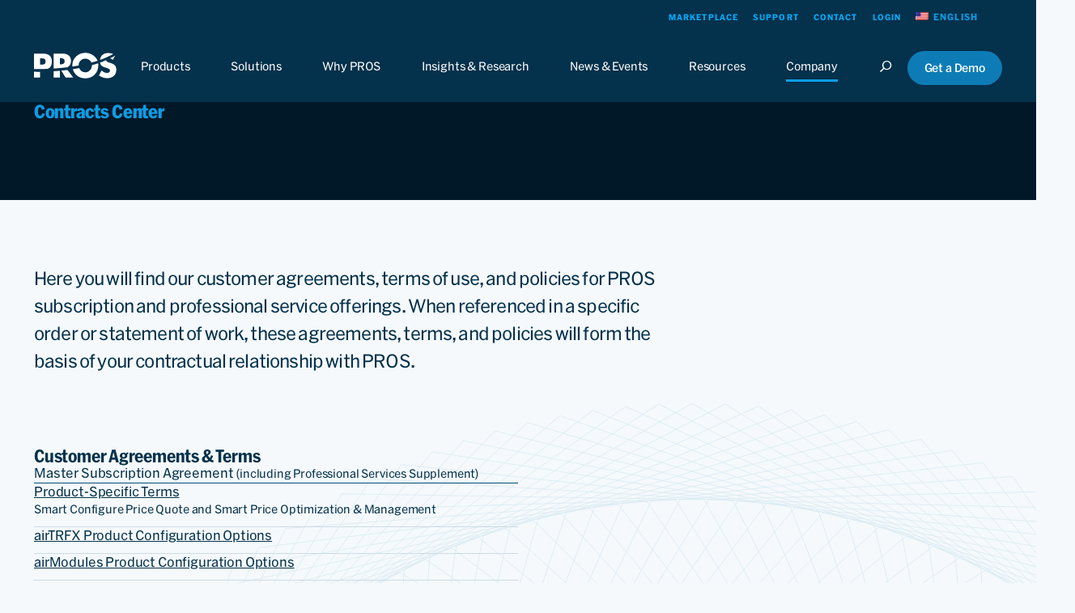

--- FILE ---
content_type: text/html; charset=UTF-8
request_url: https://pros.com/contracts-center/
body_size: 24021
content:
<!doctype html>
<html lang="en-US">
<head>
	<meta charset="UTF-8">
	<meta name="viewport" content="width=device-width, initial-scale=1">
	<link rel="profile" href="https://gmpg.org/xfn/11">
	<meta name='robots' content='index, follow, max-image-preview:large, max-snippet:-1, max-video-preview:-1' />
	<style>img:is([sizes="auto" i], [sizes^="auto," i]) { contain-intrinsic-size: 3000px 1500px }</style>
	
	
	<title>Contracts Center | PROS</title>
	<meta name="description" content="Access PROS customer agreements, subscription terms, privacy policies, and service level details to support your contractual relationship with PROS." />
	<link rel="canonical" href="https://pros.com/contracts-center/" />
	<meta property="og:locale" content="en_US" />
	<meta property="og:type" content="article" />
	<meta property="og:title" content="Contracts Center" />
	<meta property="og:description" content="Access PROS customer agreements, subscription terms, privacy policies, and service level details to support your contractual relationship with PROS." />
	<meta property="og:url" content="https://pros.com/contracts-center/" />
	<meta property="og:site_name" content="PROS" />
	<meta property="article:publisher" content="https://www.facebook.com/PROSInc" />
	<meta property="article:modified_time" content="2025-12-09T22:13:11+00:00" />
	<meta property="og:image" content="https://s28006.pcdn.co/wp-content/uploads/2025/05/PROS_logo_512x512.png.webp" />
	<meta property="og:image:width" content="512" />
	<meta property="og:image:height" content="512" />
	<meta property="og:image:type" content="image/png" />
	<meta name="twitter:card" content="summary_large_image" />
	<meta name="twitter:site" content="@PROS_Inc" />
	<script type="application/ld+json" class="yoast-schema-graph">{"@context":"https://schema.org","@graph":[{"@type":"WebPage","@id":"https://pros.com/contracts-center/","url":"https://pros.com/contracts-center/","name":"Contracts Center | PROS","isPartOf":{"@id":"https://pros.com/#website"},"datePublished":"2025-04-13T15:18:53+00:00","dateModified":"2025-12-09T22:13:11+00:00","description":"Access PROS customer agreements, subscription terms, privacy policies, and service level details to support your contractual relationship with PROS.","breadcrumb":{"@id":"https://pros.com/contracts-center/#breadcrumb"},"inLanguage":"en-US","potentialAction":[{"@type":"ReadAction","target":["https://pros.com/contracts-center/"]}]},{"@type":"BreadcrumbList","@id":"https://pros.com/contracts-center/#breadcrumb","itemListElement":[{"@type":"ListItem","position":1,"name":"Home","item":"https://pros.com/"},{"@type":"ListItem","position":2,"name":"Contracts Center"}]},{"@type":"WebSite","@id":"https://pros.com/#website","url":"https://pros.com/","name":"PROS","description":"AI-Powered CPQ, Dynamic Pricing, &amp; Revenue Software","publisher":{"@id":"https://pros.com/#organization"},"potentialAction":[{"@type":"SearchAction","target":{"@type":"EntryPoint","urlTemplate":"https://pros.com/?s={search_term_string}"},"query-input":{"@type":"PropertyValueSpecification","valueRequired":true,"valueName":"search_term_string"}}],"inLanguage":"en-US"},{"@type":"Organization","@id":"https://pros.com/#organization","name":"PROS, Inc.","url":"https://pros.com/","logo":{"@type":"ImageObject","inLanguage":"en-US","@id":"https://pros.com/#/schema/logo/image/","url":"https://s28006.pcdn.co/wp-content/uploads/2025/04/Pros-logo-1.png.webp","contentUrl":"https://s28006.pcdn.co/wp-content/uploads/2025/04/Pros-logo-1.png.webp","width":262,"height":75,"caption":"PROS, Inc."},"image":{"@id":"https://pros.com/#/schema/logo/image/"},"sameAs":["https://www.facebook.com/PROSInc","https://x.com/PROS_Inc","https://www.instagram.com/pros.inc/","https://www.linkedin.com/company/pros/","https://www.youtube.com/user/PROSpricing"],"diversityStaffingReport":"https://pros.com/about-pros/diversity-and-inclusion/"}]}</script>
	


<link rel="preload" as="font" href="https://s28006.pcdn.co/wp-content/uploads/2025/01/HEX_Franklin_v0.3-Regular.woff2" data-wpacu-preload-local-font="1" crossorigin>
<link rel="preload" as="font" href="https://s28006.pcdn.co/wp-content/uploads/2025/01/HEX_Franklin_v0.3_Narrow-Extrabold.woff2" data-wpacu-preload-local-font="1" crossorigin>
<link rel='dns-prefetch' href='//cdnjs.cloudflare.com' />
<style id='global-styles-inline-css'>
:root{--wp--preset--aspect-ratio--square: 1;--wp--preset--aspect-ratio--4-3: 4/3;--wp--preset--aspect-ratio--3-4: 3/4;--wp--preset--aspect-ratio--3-2: 3/2;--wp--preset--aspect-ratio--2-3: 2/3;--wp--preset--aspect-ratio--16-9: 16/9;--wp--preset--aspect-ratio--9-16: 9/16;--wp--preset--color--black: #000000;--wp--preset--color--cyan-bluish-gray: #abb8c3;--wp--preset--color--white: #ffffff;--wp--preset--color--pale-pink: #f78da7;--wp--preset--color--vivid-red: #cf2e2e;--wp--preset--color--luminous-vivid-orange: #ff6900;--wp--preset--color--luminous-vivid-amber: #fcb900;--wp--preset--color--light-green-cyan: #7bdcb5;--wp--preset--color--vivid-green-cyan: #00d084;--wp--preset--color--pale-cyan-blue: #8ed1fc;--wp--preset--color--vivid-cyan-blue: #0693e3;--wp--preset--color--vivid-purple: #9b51e0;--wp--preset--gradient--vivid-cyan-blue-to-vivid-purple: linear-gradient(135deg,rgba(6,147,227,1) 0%,rgb(155,81,224) 100%);--wp--preset--gradient--light-green-cyan-to-vivid-green-cyan: linear-gradient(135deg,rgb(122,220,180) 0%,rgb(0,208,130) 100%);--wp--preset--gradient--luminous-vivid-amber-to-luminous-vivid-orange: linear-gradient(135deg,rgba(252,185,0,1) 0%,rgba(255,105,0,1) 100%);--wp--preset--gradient--luminous-vivid-orange-to-vivid-red: linear-gradient(135deg,rgba(255,105,0,1) 0%,rgb(207,46,46) 100%);--wp--preset--gradient--very-light-gray-to-cyan-bluish-gray: linear-gradient(135deg,rgb(238,238,238) 0%,rgb(169,184,195) 100%);--wp--preset--gradient--cool-to-warm-spectrum: linear-gradient(135deg,rgb(74,234,220) 0%,rgb(151,120,209) 20%,rgb(207,42,186) 40%,rgb(238,44,130) 60%,rgb(251,105,98) 80%,rgb(254,248,76) 100%);--wp--preset--gradient--blush-light-purple: linear-gradient(135deg,rgb(255,206,236) 0%,rgb(152,150,240) 100%);--wp--preset--gradient--blush-bordeaux: linear-gradient(135deg,rgb(254,205,165) 0%,rgb(254,45,45) 50%,rgb(107,0,62) 100%);--wp--preset--gradient--luminous-dusk: linear-gradient(135deg,rgb(255,203,112) 0%,rgb(199,81,192) 50%,rgb(65,88,208) 100%);--wp--preset--gradient--pale-ocean: linear-gradient(135deg,rgb(255,245,203) 0%,rgb(182,227,212) 50%,rgb(51,167,181) 100%);--wp--preset--gradient--electric-grass: linear-gradient(135deg,rgb(202,248,128) 0%,rgb(113,206,126) 100%);--wp--preset--gradient--midnight: linear-gradient(135deg,rgb(2,3,129) 0%,rgb(40,116,252) 100%);--wp--preset--font-size--small: 13px;--wp--preset--font-size--medium: 20px;--wp--preset--font-size--large: 36px;--wp--preset--font-size--x-large: 42px;--wp--preset--spacing--20: 0.44rem;--wp--preset--spacing--30: 0.67rem;--wp--preset--spacing--40: 1rem;--wp--preset--spacing--50: 1.5rem;--wp--preset--spacing--60: 2.25rem;--wp--preset--spacing--70: 3.38rem;--wp--preset--spacing--80: 5.06rem;--wp--preset--shadow--natural: 6px 6px 9px rgba(0, 0, 0, 0.2);--wp--preset--shadow--deep: 12px 12px 50px rgba(0, 0, 0, 0.4);--wp--preset--shadow--sharp: 6px 6px 0px rgba(0, 0, 0, 0.2);--wp--preset--shadow--outlined: 6px 6px 0px -3px rgba(255, 255, 255, 1), 6px 6px rgba(0, 0, 0, 1);--wp--preset--shadow--crisp: 6px 6px 0px rgba(0, 0, 0, 1);}:root { --wp--style--global--content-size: 800px;--wp--style--global--wide-size: 1200px; }:where(body) { margin: 0; }.wp-site-blocks > .alignleft { float: left; margin-right: 2em; }.wp-site-blocks > .alignright { float: right; margin-left: 2em; }.wp-site-blocks > .aligncenter { justify-content: center; margin-left: auto; margin-right: auto; }:where(.wp-site-blocks) > * { margin-block-start: 24px; margin-block-end: 0; }:where(.wp-site-blocks) > :first-child { margin-block-start: 0; }:where(.wp-site-blocks) > :last-child { margin-block-end: 0; }:root { --wp--style--block-gap: 24px; }:root :where(.is-layout-flow) > :first-child{margin-block-start: 0;}:root :where(.is-layout-flow) > :last-child{margin-block-end: 0;}:root :where(.is-layout-flow) > *{margin-block-start: 24px;margin-block-end: 0;}:root :where(.is-layout-constrained) > :first-child{margin-block-start: 0;}:root :where(.is-layout-constrained) > :last-child{margin-block-end: 0;}:root :where(.is-layout-constrained) > *{margin-block-start: 24px;margin-block-end: 0;}:root :where(.is-layout-flex){gap: 24px;}:root :where(.is-layout-grid){gap: 24px;}.is-layout-flow > .alignleft{float: left;margin-inline-start: 0;margin-inline-end: 2em;}.is-layout-flow > .alignright{float: right;margin-inline-start: 2em;margin-inline-end: 0;}.is-layout-flow > .aligncenter{margin-left: auto !important;margin-right: auto !important;}.is-layout-constrained > .alignleft{float: left;margin-inline-start: 0;margin-inline-end: 2em;}.is-layout-constrained > .alignright{float: right;margin-inline-start: 2em;margin-inline-end: 0;}.is-layout-constrained > .aligncenter{margin-left: auto !important;margin-right: auto !important;}.is-layout-constrained > :where(:not(.alignleft):not(.alignright):not(.alignfull)){max-width: var(--wp--style--global--content-size);margin-left: auto !important;margin-right: auto !important;}.is-layout-constrained > .alignwide{max-width: var(--wp--style--global--wide-size);}body .is-layout-flex{display: flex;}.is-layout-flex{flex-wrap: wrap;align-items: center;}.is-layout-flex > :is(*, div){margin: 0;}body .is-layout-grid{display: grid;}.is-layout-grid > :is(*, div){margin: 0;}body{padding-top: 0px;padding-right: 0px;padding-bottom: 0px;padding-left: 0px;}a:where(:not(.wp-element-button)){text-decoration: underline;}:root :where(.wp-element-button, .wp-block-button__link){background-color: #32373c;border-width: 0;color: #fff;font-family: inherit;font-size: inherit;line-height: inherit;padding: calc(0.667em + 2px) calc(1.333em + 2px);text-decoration: none;}.has-black-color{color: var(--wp--preset--color--black) !important;}.has-cyan-bluish-gray-color{color: var(--wp--preset--color--cyan-bluish-gray) !important;}.has-white-color{color: var(--wp--preset--color--white) !important;}.has-pale-pink-color{color: var(--wp--preset--color--pale-pink) !important;}.has-vivid-red-color{color: var(--wp--preset--color--vivid-red) !important;}.has-luminous-vivid-orange-color{color: var(--wp--preset--color--luminous-vivid-orange) !important;}.has-luminous-vivid-amber-color{color: var(--wp--preset--color--luminous-vivid-amber) !important;}.has-light-green-cyan-color{color: var(--wp--preset--color--light-green-cyan) !important;}.has-vivid-green-cyan-color{color: var(--wp--preset--color--vivid-green-cyan) !important;}.has-pale-cyan-blue-color{color: var(--wp--preset--color--pale-cyan-blue) !important;}.has-vivid-cyan-blue-color{color: var(--wp--preset--color--vivid-cyan-blue) !important;}.has-vivid-purple-color{color: var(--wp--preset--color--vivid-purple) !important;}.has-black-background-color{background-color: var(--wp--preset--color--black) !important;}.has-cyan-bluish-gray-background-color{background-color: var(--wp--preset--color--cyan-bluish-gray) !important;}.has-white-background-color{background-color: var(--wp--preset--color--white) !important;}.has-pale-pink-background-color{background-color: var(--wp--preset--color--pale-pink) !important;}.has-vivid-red-background-color{background-color: var(--wp--preset--color--vivid-red) !important;}.has-luminous-vivid-orange-background-color{background-color: var(--wp--preset--color--luminous-vivid-orange) !important;}.has-luminous-vivid-amber-background-color{background-color: var(--wp--preset--color--luminous-vivid-amber) !important;}.has-light-green-cyan-background-color{background-color: var(--wp--preset--color--light-green-cyan) !important;}.has-vivid-green-cyan-background-color{background-color: var(--wp--preset--color--vivid-green-cyan) !important;}.has-pale-cyan-blue-background-color{background-color: var(--wp--preset--color--pale-cyan-blue) !important;}.has-vivid-cyan-blue-background-color{background-color: var(--wp--preset--color--vivid-cyan-blue) !important;}.has-vivid-purple-background-color{background-color: var(--wp--preset--color--vivid-purple) !important;}.has-black-border-color{border-color: var(--wp--preset--color--black) !important;}.has-cyan-bluish-gray-border-color{border-color: var(--wp--preset--color--cyan-bluish-gray) !important;}.has-white-border-color{border-color: var(--wp--preset--color--white) !important;}.has-pale-pink-border-color{border-color: var(--wp--preset--color--pale-pink) !important;}.has-vivid-red-border-color{border-color: var(--wp--preset--color--vivid-red) !important;}.has-luminous-vivid-orange-border-color{border-color: var(--wp--preset--color--luminous-vivid-orange) !important;}.has-luminous-vivid-amber-border-color{border-color: var(--wp--preset--color--luminous-vivid-amber) !important;}.has-light-green-cyan-border-color{border-color: var(--wp--preset--color--light-green-cyan) !important;}.has-vivid-green-cyan-border-color{border-color: var(--wp--preset--color--vivid-green-cyan) !important;}.has-pale-cyan-blue-border-color{border-color: var(--wp--preset--color--pale-cyan-blue) !important;}.has-vivid-cyan-blue-border-color{border-color: var(--wp--preset--color--vivid-cyan-blue) !important;}.has-vivid-purple-border-color{border-color: var(--wp--preset--color--vivid-purple) !important;}.has-vivid-cyan-blue-to-vivid-purple-gradient-background{background: var(--wp--preset--gradient--vivid-cyan-blue-to-vivid-purple) !important;}.has-light-green-cyan-to-vivid-green-cyan-gradient-background{background: var(--wp--preset--gradient--light-green-cyan-to-vivid-green-cyan) !important;}.has-luminous-vivid-amber-to-luminous-vivid-orange-gradient-background{background: var(--wp--preset--gradient--luminous-vivid-amber-to-luminous-vivid-orange) !important;}.has-luminous-vivid-orange-to-vivid-red-gradient-background{background: var(--wp--preset--gradient--luminous-vivid-orange-to-vivid-red) !important;}.has-very-light-gray-to-cyan-bluish-gray-gradient-background{background: var(--wp--preset--gradient--very-light-gray-to-cyan-bluish-gray) !important;}.has-cool-to-warm-spectrum-gradient-background{background: var(--wp--preset--gradient--cool-to-warm-spectrum) !important;}.has-blush-light-purple-gradient-background{background: var(--wp--preset--gradient--blush-light-purple) !important;}.has-blush-bordeaux-gradient-background{background: var(--wp--preset--gradient--blush-bordeaux) !important;}.has-luminous-dusk-gradient-background{background: var(--wp--preset--gradient--luminous-dusk) !important;}.has-pale-ocean-gradient-background{background: var(--wp--preset--gradient--pale-ocean) !important;}.has-electric-grass-gradient-background{background: var(--wp--preset--gradient--electric-grass) !important;}.has-midnight-gradient-background{background: var(--wp--preset--gradient--midnight) !important;}.has-small-font-size{font-size: var(--wp--preset--font-size--small) !important;}.has-medium-font-size{font-size: var(--wp--preset--font-size--medium) !important;}.has-large-font-size{font-size: var(--wp--preset--font-size--large) !important;}.has-x-large-font-size{font-size: var(--wp--preset--font-size--x-large) !important;}
:root :where(.wp-block-pullquote){font-size: 1.5em;line-height: 1.6;}
</style>
<style   data-wpacu-inline-css-file='1'>
/*
 *  Menu Language Switcher
 */

.menu-item-object-language_switcher .trp-flag-image {
    display: inline-block;
    margin: -1px 5px;
    vertical-align: baseline;
    padding: 0;
    border: 0;
    border-radius:0;
}

#wp-admin-bar-wp-rocket .trp-flag-image {
    width: 18px !important;
    height: 12px !important;
}

/*
 *  Shortcode Language Switcher
 */
.trp-language-switcher{
    height: 42px;
    position: relative;
    box-sizing: border-box;
    width: 200px;
    text-overflow: ellipsis;
    white-space: nowrap;
}


.trp-language-switcher > div {
    box-sizing: border-box;
    padding:4px 20px 3px 13px;
    border: 1.5px solid #949494;
    border-radius: 2px;
    background-image: url(//s28006.pcdn.co/wp-content/plugins/translatepress-multilingual/assets/css/../../assets/images/arrow-down-3101.svg);
    background-repeat: no-repeat;

    background-position:
            calc(100% - 20px) calc(1em + 2px),
            calc(100% - 3px) calc(1em + 0px);

    background-size:
            8px 8px,
            8px 8px;

    background-repeat: no-repeat;

    background-color: #fff;
}

.trp-language-switcher > div:hover {
    background-image: none;
}


.trp-language-switcher > div > a {
    display: block;
    padding: 7px 12px;
    border-radius: 3px;
    text-decoration: none;
    color: #1E1E1E;
    font-style: normal;
    font-weight: 400;
    font-size: 16px;
}

.trp-language-switcher > div > a:hover {
    background: #F0F0F0;
    border-radius: 2px;
}
.trp-language-switcher > div > a.trp-ls-shortcode-disabled-language {
    cursor: default;
}
.trp-language-switcher > div > a.trp-ls-shortcode-disabled-language:hover {
    background: none;
}

.trp-language-switcher > div > a > img{
    display: inline;
    margin: 0 3px;
    width: 18px;
    height: 12px;
    border-radius: 0;
}

.trp-language-switcher .trp-ls-shortcode-current-language{
    display: inline-block;
}
.trp-language-switcher:focus .trp-ls-shortcode-current-language,
.trp-language-switcher:hover .trp-ls-shortcode-current-language{
    visibility: hidden;
}

.trp-language-switcher .trp-ls-shortcode-language{
    display: inline-block;
    height: 1px;
    overflow: hidden;
    visibility: hidden;
    z-index: 1;

    max-height: 250px;
    overflow-y: auto;
    left: 0;
    top: 0;
    min-height: auto;
}

.trp-language-switcher:focus .trp-ls-shortcode-language,
.trp-language-switcher:hover .trp-ls-shortcode-language{
    visibility: visible;
    max-height: 250px;
    padding: 4px 13px;
    height: auto;
    overflow-y: auto;
    position: absolute;
    left: 0;
    top: 0;
    display: inline-block !important;
    min-height: auto;
}

/*
 *  Front-end Admin Bar Icon
 */
#wpadminbar #wp-admin-bar-trp_edit_translation .ab-icon:before {
    content: '\f326';
    top: 3px;
}

@media screen and ( max-width: 782px ) {
    #wpadminbar #wp-admin-bar-trp_edit_translation > .ab-item {
        text-indent: 0;
    }

    #wpadminbar li#wp-admin-bar-trp_edit_translation {
        display: block;
    }
}

/*
 * Fix Language Switcher Shortcode in Elementor Popup
 */
.elementor-shortcode .trp-ls-shortcode-current-language,
.elementor-shortcode .trp-ls-shortcode-language {
    width: 300px !important;
}
</style>
<link rel='stylesheet' id='hello-elementor-parent-css' href='https://s28006.pcdn.co/wp-content/themes/hello-elementor/style.css?ver=6.8.3' media='all' />
<link rel='stylesheet' id='hello-elementor-child-css' href='https://s28006.pcdn.co/wp-content/themes/pros-theme/style.css?ver=6.8.3' media='all' />
<style   data-wpacu-inline-css-file='1'>

/******* Uberflip *******/
#content [id^="UfEmbeddedHub"],
[id^="UfEmbeddedHub"] {
    max-width: none !important;
}

.uf-tile-container {
    display: grid;
    grid-template-columns: repeat(3, minmax(0, 1fr));
    gap: 42px;
    padding: 0;
    margin: 0;
    list-style: none;
    width: 100%;
}

.uf-lazy-loader {
    width: 100% !important;
}

@media (max-width: 1024px) {
    .uf-tile-container {
        grid-template-columns: repeat(2, minmax(0, 1fr));
    }
}

@media (max-width: 768px) {
    .uf-tile-container {
        grid-template-columns: repeat(1, minmax(0, 1fr));
    }
}

.uf-tile-container li {
    list-style: none;
}

.uf-tile-thumbnail,
.uf-tile-copy time {
    display: none;
}

.uf-item-tile article {
    height: 100%;
}

.uf-item-tile .uf-tile {
    position: relative;
    padding: 50px 42px 71px;
    margin: 0;
    border-radius: 7px;
    border: 1px solid #CCDBE5;
    background: #FFF;
    box-shadow: none;
    box-sizing: border-box;
    overflow: hidden;
    display: block;
    height: 100%;
    transition: box-shadow 0.3s ease;
}

.uf-item-tile .uf-tile:hover  {
    color: var( --e-global-color-primary );
    box-shadow: 0px 4px 8px 0px rgba(0, 0, 0, 0.12);
    transition: box-shadow 0.3s ease;
}

.uf-item-tile .uf-tile .uf-tile-title {
    font-family: var(--e-global-typography-4ccd1e0-font-family), Sans-serif;
    font-size: var(--e-global-typography-4ccd1e0-font-size);
    line-height: var(--e-global-typography-4ccd1e0-line-height);
}

.uf-tile-content-label {
    font-family: var(--e-global-typography-059ff84-font-family), Sans-serif;
    font-size: var(--e-global-typography-059ff84-font-size);
    text-transform: var(--e-global-typography-059ff84-text-transform);
    line-height: var(--e-global-typography-059ff84-line-height);
    color: #0D9DE5;
    position: absolute;
    bottom: 42px;
}
.uf-tile-content-label-text {
    display: inline;
    vertical-align: middle;
}

.uf-tile-content-label-arrow.fas.fa-angle-right {
    display: inline-block;
    vertical-align: middle;
}

.uf-tile-content-label-arrow.fas.fa-angle-right:before { 
    content: '\e803';
    font-family: "pros-icons";
    font-style: normal;
    font-weight: normal;
    speak: never;
    display: inline-block;
    text-decoration: inherit;
    width: 1em;
    text-align: center;
    font-variant: normal;
    text-transform: none;
    line-height: 1em;
    -webkit-font-smoothing: antialiased;
    -moz-osx-font-smoothing: grayscale;
}
</style>
<link rel='stylesheet' id='hello-elementor-theme-style-css' href='https://s28006.pcdn.co/wp-content/themes/hello-elementor/theme.min.css?ver=3.3.0' media='all' />
<link rel='stylesheet' id='hello-elementor-header-footer-css' href='https://s28006.pcdn.co/wp-content/themes/hello-elementor/header-footer.min.css?ver=3.3.0' media='all' />
<link rel='stylesheet' id='elementor-frontend-css' href='https://s28006.pcdn.co/wp-content/uploads/elementor/css/custom-frontend.min.css?ver=1768252079' media='all' />
<link rel='stylesheet' id='elementor-post-6-css' href='https://s28006.pcdn.co/wp-content/uploads/elementor/css/post-6.css?ver=1768252078' media='all' />
<style   data-wpacu-inline-css-file='1'>
@keyframes fadeIn{from{opacity:0}to{opacity:1}}.fadeIn{animation-name:fadeIn}
</style>
<link rel='stylesheet' id='widget-mega-menu-css' href='https://s28006.pcdn.co/wp-content/uploads/elementor/css/custom-pro-widget-mega-menu.min.css?ver=1768252079' media='all' />
<style   data-wpacu-inline-css-file='1'>
.elementor-widget-image{text-align:center}.elementor-widget-image a{display:inline-block}.elementor-widget-image a img[src$=".svg"]{width:48px}.elementor-widget-image img{display:inline-block;vertical-align:middle}
</style>
<style   data-wpacu-inline-css-file='1'>
.elementor-widget-heading .elementor-heading-title[class*=elementor-size-]>a{color:inherit;font-size:inherit;line-height:inherit}.elementor-widget-heading .elementor-heading-title.elementor-size-small{font-size:15px}.elementor-widget-heading .elementor-heading-title.elementor-size-medium{font-size:19px}.elementor-widget-heading .elementor-heading-title.elementor-size-large{font-size:29px}.elementor-widget-heading .elementor-heading-title.elementor-size-xl{font-size:39px}.elementor-widget-heading .elementor-heading-title.elementor-size-xxl{font-size:59px}
</style>
<link rel='stylesheet' id='widget-icon-list-css' href='https://s28006.pcdn.co/wp-content/uploads/elementor/css/custom-widget-icon-list.min.css?ver=1768252079' media='all' />
<link rel='stylesheet' id='widget-divider-css' href='https://s28006.pcdn.co/wp-content/plugins/elementor/assets/css/widget-divider.min.css?ver=3.33.0' media='all' />
<link rel='stylesheet' id='widget-search-css' href='https://s28006.pcdn.co/wp-content/plugins/elementor-pro/assets/css/widget-search.min.css?ver=3.33.0' media='all' />
<style   data-wpacu-inline-css-file='1'>
.elementor-sticky--active{z-index:99}.elementor-sticky__spacer .e-n-menu .e-n-menu-content{display:none}.e-con.elementor-sticky--active{z-index:var(--z-index,99)}
</style>
<link rel='stylesheet' id='elementor-post-62477-css' href='https://s28006.pcdn.co/wp-content/uploads/elementor/css/post-62477.css?ver=1768586816' media='all' />
<link rel='stylesheet' id='elementor-post-409-css' href='https://s28006.pcdn.co/wp-content/uploads/elementor/css/post-409.css?ver=1768252093' media='all' />
<link rel='stylesheet' id='elementor-post-425-css' href='https://s28006.pcdn.co/wp-content/uploads/elementor/css/post-425.css?ver=1768252093' media='all' />
<style   data-wpacu-inline-css-file='1'>
@font-face {
  font-family: 'pros-icons';
  src: url('//s28006.pcdn.co/wp-content/uploads/elementor/custom-icons/pros-icons/css/../font/pros-icons.eot?97079609');
  src: url('//s28006.pcdn.co/wp-content/uploads/elementor/custom-icons/pros-icons/css/../font/pros-icons.eot?97079609#iefix') format('embedded-opentype'),
       url('//s28006.pcdn.co/wp-content/uploads/elementor/custom-icons/pros-icons/css/../font/pros-icons.woff2?97079609') format('woff2'),
       url('//s28006.pcdn.co/wp-content/uploads/elementor/custom-icons/pros-icons/css/../font/pros-icons.woff?97079609') format('woff'),
       url('//s28006.pcdn.co/wp-content/uploads/elementor/custom-icons/pros-icons/css/../font/pros-icons.ttf?97079609') format('truetype'),
       url('//s28006.pcdn.co/wp-content/uploads/elementor/custom-icons/pros-icons/css/../font/pros-icons.svg?97079609#pros-icons') format('svg');
  font-weight: normal;
  font-style: normal;
 font-display:swap;}
/* Chrome hack: SVG is rendered more smooth in Windozze. 100% magic, uncomment if you need it. */
/* Note, that will break hinting! In other OS-es font will be not as sharp as it could be */
/*
@media screen and (-webkit-min-device-pixel-ratio:0) {
  @font-face {
    font-family: 'pros-icons';
    src: url('//s28006.pcdn.co/wp-content/uploads/elementor/custom-icons/pros-icons/css/../font/pros-icons.svg?97079609#pros-icons') format('svg');
   font-display:swap;}
}
*/
[class^="icon-"]:before, [class*=" icon-"]:before {
  font-family: "pros-icons";
  font-style: normal;
  font-weight: normal;
  speak: never;

  display: inline-block;
  text-decoration: inherit;
  width: 1em;
  
  text-align: center;
  /* opacity: .8; */

  /* For safety - reset parent styles, that can break glyph codes*/
  font-variant: normal;
  text-transform: none;

  /* fix buttons height, for twitter bootstrap */
  line-height: 1em;

  /* Animation center compensation - margins should be symmetric */
  /* remove if not needed */
  

  /* you can be more comfortable with increased icons size */
  /* font-size: 120%; */

  /* Font smoothing. That was taken from TWBS */
  -webkit-font-smoothing: antialiased;
  -moz-osx-font-smoothing: grayscale;

  /* Uncomment for 3D effect */
  /* text-shadow: 1px 1px 1px rgba(127, 127, 127, 0.3); */
}

.icon-arrow-left-med-21:before { content: '\e800'; } /* '' */
.icon-arrow-left-16:before { content: '\e801'; } /* '' */
.icon-arrow-left-21:before { content: '\e802'; } /* '' */
.icon-arrow-right-bold-21:before { content: '\e803'; } /* '' */
.icon-arrow-right-med-21:before { content: '\e804'; } /* '' */
.icon-arrow-right-16:before { content: '\e805'; } /* '' */
.icon-arrow-right-21:before { content: '\e806'; } /* '' */
.icon-chevron-down-16:before { content: '\e807'; } /* '' */
.icon-chevron-left-med-21:before { content: '\e808'; } /* '' */
.icon-chevron-left-16:before { content: '\e809'; } /* '' */
.icon-chevron-left-21:before { content: '\e80a'; } /* '' */
.icon-chevron-right-med-21:before { content: '\e80b'; } /* '' */
.icon-chevron-right-16:before { content: '\e80c'; } /* '' */
.icon-chevron-right-21:before { content: '\e80d'; } /* '' */
.icon-chevron-up-16:before { content: '\e80e'; } /* '' */
.icon-close-med-21:before { content: '\e80f'; } /* '' */
.icon-close-16:before { content: '\e810'; } /* '' */
.icon-close-21:before { content: '\e811'; } /* '' */
.icon-contact-med-21:before { content: '\e812'; } /* '' */
.icon-contact-16:before { content: '\e813'; } /* '' */
.icon-marketplace-16:before { content: '\e815'; } /* '' */
.icon-marketplace-21:before { content: '\e816'; } /* '' */
.icon-menu-med-21:before { content: '\e817'; } /* '' */
.icon-menu-16:before { content: '\e818'; } /* '' */
.icon-menu-21:before { content: '\e819'; } /* '' */
.icon-search-med-21:before { content: '\e81a'; } /* '' */
.icon-search-16:before { content: '\e81b'; } /* '' */
.icon-search-21:before { content: '\e81c'; } /* '' */
.icon-support-med-21:before { content: '\e81d'; } /* '' */
.icon-support-16:before { content: '\e81e'; } /* '' */
.icon-support-21:before { content: '\e81f'; } /* '' */
.icon-user--logged-out-med-21:before { content: '\e821'; } /* '' */
.icon-user--logged-out-16:before { content: '\e822'; } /* '' */
.icon-user--logged-out-21:before { content: '\e823'; } /* '' */

</style>
<script src="https://s28006.pcdn.co/wp-includes/js/jquery/jquery.min.js?ver=3.7.1" id="jquery-core-js"></script>

		
		<script>!function(){"use strict";function l(e){for(var t=e,r=0,n=document.cookie.split(";");r<n.length;r++){var o=n[r].split("=");if(o[0].trim()===t)return o[1]}}function s(e){return localStorage.getItem(e)}function u(e){return window[e]}function A(e,t){e=document.querySelector(e);return t?null==e?void 0:e.getAttribute(t):null==e?void 0:e.textContent}var e=window,t=document,r="script",n="dataLayer",o="https://analytics.pros.com",a="",i="IqoYxneteaeu",c="bkhk71M=aWQ9R1RNLU5aMlNEWlM%3D&amp;cgm=nmB",g="cookie",v="_sbp",E="",d=!1;try{var d=!!g&&(m=navigator.userAgent,!!(m=new RegExp("Version/([0-9._]+)(.*Mobile)?.*Safari.*").exec(m)))&&16.4<=parseFloat(m[1]),f="stapeUserId"===g,I=d&&!f?function(e,t,r){void 0===t&&(t="");var n={cookie:l,localStorage:s,jsVariable:u,cssSelector:A},t=Array.isArray(t)?t:[t];if(e&&n[e])for(var o=n[e],a=0,i=t;a<i.length;a++){var c=i[a],c=r?o(c,r):o(c);if(c)return c}else console.warn("invalid uid source",e)}(g,v,E):void 0;d=d&&(!!I||f)}catch(e){console.error(e)}var m=e,g=(m[n]=m[n]||[],m[n].push({"gtm.start":(new Date).getTime(),event:"gtm.js"}),t.getElementsByTagName(r)[0]),v=I?"&bi="+encodeURIComponent(I):"",E=t.createElement(r),f=(d&&(i=8<i.length?i.replace(/([a-z]{8}$)/,"kp$1"):"kp"+i),!d&&a?a:o);E.async=!0,E.src=f+"/"+i+".js?"+c+v,null!=(e=g.parentNode)&&e.insertBefore(E,g)}();</script>
		
		<link rel="alternate" hreflang="en-US" href="https://pros.com/contracts-center/"/>
<link rel="alternate" hreflang="de-DE" href="https://pros.com/de/contracts-center/"/>
<link rel="alternate" hreflang="fr-FR" href="https://pros.com/fr/contracts-center/"/>
<link rel="alternate" hreflang="en" href="https://pros.com/contracts-center/"/>
<link rel="alternate" hreflang="de" href="https://pros.com/de/contracts-center/"/>
<link rel="alternate" hreflang="fr" href="https://pros.com/fr/contracts-center/"/>


<script src="https://my.g2.com/assets/review_widget.js"></script>

<script>(function(w,d,s,l,i){w[l]=w[l]||[];w[l].push({'gtm.start':
new Date().getTime(),event:'gtm.js'});var f=d.getElementsByTagName(s)[0],
j=d.createElement(s),dl=l!='dataLayer'?'&l='+l:'';j.async=true;j.src=
'https://www.googletagmanager.com/gtm.js?id='+i+dl;f.parentNode.insertBefore(j,f);
})(window,document,'script','dataLayer','GTM-NZ2SDZS');</script>

<link rel="preload" href="//script.crazyegg.com/pages/scripts/0086/0247.js" as="script" fetchPriority="high"/>
<link rel="preload" href="//script.crazyegg.com/pages/data-scripts/0086/0247/site/pros.com.json?t=1" as="fetch" fetchPriority="high" crossorigin />
<link rel="preload" href="//script.crazyegg.com/pages/data-scripts/0086/0247/sampling/pros.com.json?t=1" as="fetch" fetchPriority="high" crossorigin />
<link rel="preload" href="//script.crazyegg.com/pages/abtests-scripts/0086/0247/pros.com.css" as="style" fetchPriority="high" />
<link href="//script.crazyegg.com/pages/abtests-scripts/0086/0247/pros.com.css" rel="stylesheet">
<script type="text/javascript" src="//script.crazyegg.com/pages/scripts/0086/0247.js" async="async" fetchPriority="high"></script>			<style>
				.e-con.e-parent:nth-of-type(n+4):not(.e-lazyloaded):not(.e-no-lazyload),
				.e-con.e-parent:nth-of-type(n+4):not(.e-lazyloaded):not(.e-no-lazyload) * {
					background-image: none !important;
				}
				@media screen and (max-height: 1024px) {
					.e-con.e-parent:nth-of-type(n+3):not(.e-lazyloaded):not(.e-no-lazyload),
					.e-con.e-parent:nth-of-type(n+3):not(.e-lazyloaded):not(.e-no-lazyload) * {
						background-image: none !important;
					}
				}
				@media screen and (max-height: 640px) {
					.e-con.e-parent:nth-of-type(n+2):not(.e-lazyloaded):not(.e-no-lazyload),
					.e-con.e-parent:nth-of-type(n+2):not(.e-lazyloaded):not(.e-no-lazyload) * {
						background-image: none !important;
					}
				}
			</style>
			<link rel="icon" href="https://s28006.pcdn.co/wp-content/uploads/2025/04/cropped-icon-32x32.png.webp" sizes="32x32" />
<link rel="icon" href="https://s28006.pcdn.co/wp-content/uploads/2025/04/cropped-icon-192x192.png.webp" sizes="192x192" />
<link rel="apple-touch-icon" href="https://s28006.pcdn.co/wp-content/uploads/2025/04/cropped-icon-180x180.png.webp" />
<meta name="msapplication-TileImage" content="https://s28006.pcdn.co/wp-content/uploads/2025/04/cropped-icon-270x270.png.webp" />
		<style id="wp-custom-css">
			.partner-award {
	
	.e-con-inner{
		flex-wrap: wrap;
		gap: 2%;
		
		> .elementor-element {
			max-width: 32%;
			background :#fff;
			border-radius: 7px;
			padding: 50px;
			align-items: center;
			border: 1px solid #CCDBE5;
			margin-bottom: 2%;
			justify-content: center;
			
			img {
				max-height: 100px;
				width: auto;
			}
		}
	}
}

@media (max-width: 500px) {
.partner-award {
	
	.e-con-inner{

			> .elementor-element {
				max-width: 100%;
			}
		}
	}
}
.mktoNotYou {
	text-decoration: underline !important;
	cursor: pointer;
	font-size: 12px !important;
	
}

.mktoNotYouIntro {
	font-size: 12px !important;
}

html[lang="fr-FR"] .english-only-content,
html[lang="de-DE"] .english-only-content {
    display: none !important;
}

body #ot-sdk-btn.ot-sdk-show-settings {
    font-size: inherit !important;
}		</style>
		</head>
<body class="wp-singular page-template-default page page-id-62477 page-parent wp-custom-logo wp-embed-responsive wp-theme-hello-elementor wp-child-theme-pros-theme translatepress-en_US theme-default elementor-default elementor-kit-6 elementor-page elementor-page-62477">


<noscript><iframe src="https://www.googletagmanager.com/ns.html?id=GTM-NZ2SDZS"
height="0" width="0" style="display:none;visibility:hidden"></iframe></noscript>


<a class="skip-link screen-reader-text" href="#content">Skip to content</a>

		<header data-elementor-type="header" data-elementor-id="409" class="elementor elementor-409 elementor-location-header" data-elementor-post-type="elementor_library">
			<div class="elementor-element elementor-element-99995c2 e-con-full elementor-hidden-tablet elementor-hidden-mobile e-flex e-con e-parent" data-id="99995c2" data-element_type="container" data-settings="{&quot;background_background&quot;:&quot;classic&quot;}">
				<div class="elementor-element elementor-element-5458f79 e-fit_to_content e-n-menu-layout-horizontal e-n-menu-tablet elementor-widget elementor-widget-n-menu" data-id="5458f79" data-element_type="widget" data-settings="{&quot;menu_items&quot;:[{&quot;item_title&quot;:&quot;Marketplace&quot;,&quot;_id&quot;:&quot;c79424e&quot;,&quot;item_link&quot;:{&quot;url&quot;:&quot;https:\/\/marketplace.pros.com&quot;,&quot;is_external&quot;:&quot;&quot;,&quot;nofollow&quot;:&quot;&quot;,&quot;custom_attributes&quot;:&quot;&quot;},&quot;item_dropdown_content&quot;:&quot;no&quot;,&quot;item_icon&quot;:{&quot;value&quot;:&quot;&quot;,&quot;library&quot;:&quot;&quot;},&quot;item_icon_active&quot;:null,&quot;element_id&quot;:&quot;&quot;},{&quot;item_title&quot;:&quot;Support&quot;,&quot;_id&quot;:&quot;f8173d0&quot;,&quot;item_link&quot;:{&quot;url&quot;:&quot;https:\/\/connect.pros.com\/user\/&quot;,&quot;is_external&quot;:&quot;&quot;,&quot;nofollow&quot;:&quot;&quot;,&quot;custom_attributes&quot;:&quot;&quot;},&quot;__dynamic__&quot;:[],&quot;item_dropdown_content&quot;:&quot;no&quot;,&quot;item_icon&quot;:{&quot;value&quot;:&quot;&quot;,&quot;library&quot;:&quot;&quot;},&quot;item_icon_active&quot;:null,&quot;element_id&quot;:&quot;&quot;},{&quot;item_title&quot;:&quot;Contact&quot;,&quot;_id&quot;:&quot;580020c&quot;,&quot;item_link&quot;:{&quot;url&quot;:&quot;https:\/\/pros.com\/contact-pros\/&quot;,&quot;is_external&quot;:&quot;&quot;,&quot;nofollow&quot;:&quot;&quot;,&quot;custom_attributes&quot;:&quot;&quot;},&quot;__dynamic__&quot;:{&quot;item_link&quot;:&quot;[elementor-tag id=\&quot;0321c9b\&quot; name=\&quot;internal-url\&quot; settings=\&quot;%7B%22type%22%3A%22post%22%2C%22post_id%22%3A%2262023%22%7D\&quot;]&quot;},&quot;item_dropdown_content&quot;:&quot;no&quot;,&quot;item_icon&quot;:{&quot;value&quot;:&quot;&quot;,&quot;library&quot;:&quot;&quot;},&quot;item_icon_active&quot;:null,&quot;element_id&quot;:&quot;&quot;},{&quot;_id&quot;:&quot;be58bbe&quot;,&quot;item_title&quot;:&quot;Login&quot;,&quot;item_dropdown_content&quot;:&quot;yes&quot;,&quot;element_id&quot;:&quot;login-nav&quot;,&quot;item_link&quot;:{&quot;url&quot;:&quot;&quot;,&quot;is_external&quot;:&quot;&quot;,&quot;nofollow&quot;:&quot;&quot;,&quot;custom_attributes&quot;:&quot;&quot;},&quot;item_icon&quot;:{&quot;value&quot;:&quot;&quot;,&quot;library&quot;:&quot;&quot;},&quot;item_icon_active&quot;:null}],&quot;content_width&quot;:&quot;fit_to_content&quot;,&quot;item_position_horizontal&quot;:&quot;end&quot;,&quot;open_animation&quot;:&quot;fadeIn&quot;,&quot;menu_item_title_distance_from_content&quot;:{&quot;unit&quot;:&quot;px&quot;,&quot;size&quot;:10,&quot;sizes&quot;:[]},&quot;content_horizontal_position&quot;:&quot;center&quot;,&quot;item_layout&quot;:&quot;horizontal&quot;,&quot;open_on&quot;:&quot;hover&quot;,&quot;horizontal_scroll&quot;:&quot;disable&quot;,&quot;breakpoint_selector&quot;:&quot;tablet&quot;,&quot;menu_item_title_distance_from_content_tablet_extra&quot;:{&quot;unit&quot;:&quot;px&quot;,&quot;size&quot;:&quot;&quot;,&quot;sizes&quot;:[]},&quot;menu_item_title_distance_from_content_tablet&quot;:{&quot;unit&quot;:&quot;px&quot;,&quot;size&quot;:&quot;&quot;,&quot;sizes&quot;:[]},&quot;menu_item_title_distance_from_content_mobile&quot;:{&quot;unit&quot;:&quot;px&quot;,&quot;size&quot;:&quot;&quot;,&quot;sizes&quot;:[]}}" data-widget_type="mega-menu.default">
							<nav class="e-n-menu" data-widget-number="884" aria-label="Menu">
					<button class="e-n-menu-toggle" id="menu-toggle-884" aria-haspopup="true" aria-expanded="false" aria-controls="menubar-884" aria-label="Menu Toggle">
			<span class="e-n-menu-toggle-icon e-open">
				<svg class="e-font-icon-svg e-eicon-menu-bar" viewBox="0 0 1000 1000" xmlns="http://www.w3.org/2000/svg"><path d="M104 333H896C929 333 958 304 958 271S929 208 896 208H104C71 208 42 237 42 271S71 333 104 333ZM104 583H896C929 583 958 554 958 521S929 458 896 458H104C71 458 42 487 42 521S71 583 104 583ZM104 833H896C929 833 958 804 958 771S929 708 896 708H104C71 708 42 737 42 771S71 833 104 833Z"></path></svg>			</span>
			<span class="e-n-menu-toggle-icon e-close">
				<svg class="e-font-icon-svg e-eicon-close" viewBox="0 0 1000 1000" xmlns="http://www.w3.org/2000/svg"><path d="M742 167L500 408 258 167C246 154 233 150 217 150 196 150 179 158 167 167 154 179 150 196 150 212 150 229 154 242 171 254L408 500 167 742C138 771 138 800 167 829 196 858 225 858 254 829L496 587 738 829C750 842 767 846 783 846 800 846 817 842 829 829 842 817 846 804 846 783 846 767 842 750 829 737L588 500 833 258C863 229 863 200 833 171 804 137 775 137 742 167Z"></path></svg>			</span>
		</button>
					<div class="e-n-menu-wrapper" id="menubar-884" aria-labelledby="menu-toggle-884">
				<ul class="e-n-menu-heading">
								<li class="e-n-menu-item">
				<div id="e-n-menu-title-8841" class="e-n-menu-title">
					<a class="e-n-menu-title-container e-focus e-link" href="https://marketplace.pros.com">												<span class="e-n-menu-title-text">
							Marketplace						</span>
					</a>									</div>
							</li>
					<li class="e-n-menu-item">
				<div id="e-n-menu-title-8842" class="e-n-menu-title">
					<a class="e-n-menu-title-container e-focus e-link" href="https://connect.pros.com/user/">												<span class="e-n-menu-title-text">
							Support						</span>
					</a>									</div>
							</li>
					<li class="e-n-menu-item">
				<div id="e-n-menu-title-8843" class="e-n-menu-title">
					<a class="e-n-menu-title-container e-focus e-link" href="https://pros.com/contact-pros/">												<span class="e-n-menu-title-text">
							Contact						</span>
					</a>									</div>
							</li>
					<li class="e-n-menu-item">
				<div id="login-nav" class="e-n-menu-title">
					<div class="e-n-menu-title-container">												<span class="e-n-menu-title-text">
							Login						</span>
					</div>											<button id="e-n-menu-dropdown-icon-8844" class="e-n-menu-dropdown-icon e-focus" data-tab-index="4" aria-haspopup="true" aria-expanded="false" aria-controls="e-n-menu-content-8844" >
							<span class="e-n-menu-dropdown-icon-opened">
								<svg aria-hidden="true" class="e-font-icon-svg e-fas-caret-up" viewBox="0 0 320 512" xmlns="http://www.w3.org/2000/svg"><path d="M288.662 352H31.338c-17.818 0-26.741-21.543-14.142-34.142l128.662-128.662c7.81-7.81 20.474-7.81 28.284 0l128.662 128.662c12.6 12.599 3.676 34.142-14.142 34.142z"></path></svg>								<span class="elementor-screen-only">Close Login</span>
							</span>
							<span class="e-n-menu-dropdown-icon-closed">
								<svg aria-hidden="true" class="e-font-icon-svg e-fas-caret-down" viewBox="0 0 320 512" xmlns="http://www.w3.org/2000/svg"><path d="M31.3 192h257.3c17.8 0 26.7 21.5 14.1 34.1L174.1 354.8c-7.8 7.8-20.5 7.8-28.3 0L17.2 226.1C4.6 213.5 13.5 192 31.3 192z"></path></svg>								<span class="elementor-screen-only">Open Login</span>
							</span>
						</button>
									</div>
									<div class="e-n-menu-content">
						<div id="e-n-menu-content-8844" data-tab-index="4" aria-labelledby="e-n-menu-dropdown-icon-8844" class="elementor-element elementor-element-832f9f5 e-flex e-con-boxed e-con e-child" data-id="832f9f5" data-element_type="container" data-settings="{&quot;background_background&quot;:&quot;classic&quot;}">
					<div class="e-con-inner">
				<div class="elementor-element elementor-element-5282d2b elementor-widget elementor-widget-text-editor" data-id="5282d2b" data-element_type="widget" data-widget_type="text-editor.default">
									<p><a href="https://login.us1.proscloud.com/login/" target="_blank" rel="noopener">AMER</a></p><p><a href="https://login.au1.proscloud.com/login/" target="_blank" rel="noopener">APAC</a></p><p><a href="https://login.eu1.proscloud.com/login/" target="_blank" rel="noopener">EMEA</a></p><p><a href="https://everymundo.auth0.com/login?state=hKFo2SBaalVaS3cyc2Vhc09jWVhKa0Jhdy10aU1EaFAzQkZvaKFupWxvZ2luo3RpZNkgVl9TX1Z4dDByc2c0TGRhWlFDTDJlZHBhRVM4SVdFNHSjY2lk2SB5a084V010bEdGbERmbDdGQ1BZNXdjREVKYVBYUTZPYQ&amp;client=ykO8WMtlGFlDfl7FCPY5wcDEJaPXQ6Oa&amp;protocol=oauth2&amp;connection=Shared-Pool&amp;audience=https%3A%2F%2Fopenair.airtrfx.com%2Fscopes-api&amp;grant_type=http%3A%2F%2Fauth0.com%2Foauth%2Fgrant-type%2Fpassword-realm&amp;response_type=code&amp;redirect_uri=https%3A%2F%2Fopenair.everymundo.com%2Flogincallback&amp;scope=openid%20profile%20email&amp;response_mode=query&amp;nonce=NklHeERUUUpqcFA5eGRqc3JIcy1kOUExc21FUE5pV3BMVmszM2Nya29wcA%3D%3D&amp;code_challenge=sWSxqkbx-hRRPSnz7oW91RD7s2D_5caj69fsANf0y64&amp;code_challenge_method=S256&amp;auth0Client=eyJuYW1lIjoiYXV0aDAtc3BhLWpzIiwidmVyc2lvbiI6IjEuMjIuNiJ9" target="_blank" rel="noopener">Offer Marketing</a></p>								</div>
					</div>
				</div>
							</div>
							</li>
						</ul>
			</div>
		</nav>
						</div>
		<div class="elementor-element elementor-element-8b792f4 e-con-full d-none-uberflip language-selector-menu e-flex e-con e-child" data-id="8b792f4" data-element_type="container">
				<div class="elementor-element elementor-element-323bd73 elementor-widget elementor-widget-shortcode" data-id="323bd73" data-element_type="widget" data-widget_type="shortcode.default">
							<div class="elementor-shortcode"><div class="trp_language_switcher_shortcode">
<div class="trp-language-switcher trp-language-switcher-container" data-no-translation >
    <div class="trp-ls-shortcode-current-language">
        <a href="#" class="trp-ls-shortcode-disabled-language trp-ls-disabled-language" title="English" onclick="event.preventDefault()">
			<img class="trp-flag-image" src="https://s28006.pcdn.co/wp-content/plugins/translatepress-multilingual/assets/images/flags/en_US.png.webp" width="18" height="12" alt="en_US" title="English"> English		</a>
    </div>
    <div class="trp-ls-shortcode-language">
                <a href="#" class="trp-ls-shortcode-disabled-language trp-ls-disabled-language"  title="English" onclick="event.preventDefault()">
			<img class="trp-flag-image" src="https://s28006.pcdn.co/wp-content/plugins/translatepress-multilingual/assets/images/flags/en_US.png.webp" width="18" height="12" alt="en_US" title="English"> English		</a>
                    <a href="https://pros.com/de/contracts-center/" title="Deutsch (Sie)">
            <img class="trp-flag-image" src="https://s28006.pcdn.co/wp-content/plugins/translatepress-multilingual/assets/images/flags/de_DE_formal.png.webp" width="18" height="12" alt="de_DE_formal" title="Deutsch (Sie)"> Deutsch (Sie)        </a>

            <a href="https://pros.com/fr/contracts-center/" title="Français">
            <img class="trp-flag-image" src="https://s28006.pcdn.co/wp-content/plugins/translatepress-multilingual/assets/images/flags/fr_FR.png.webp" width="18" height="12" alt="fr_FR" title="Français"> Français        </a>

        </div>
    <script type="application/javascript">
        // need to have the same with set from JS on both divs. Otherwise it can push stuff around in HTML
        var trp_ls_shortcodes = document.querySelectorAll('.trp_language_switcher_shortcode .trp-language-switcher');
        if ( trp_ls_shortcodes.length > 0) {
            // get the last language switcher added
            var trp_el = trp_ls_shortcodes[trp_ls_shortcodes.length - 1];

            var trp_shortcode_language_item = trp_el.querySelector( '.trp-ls-shortcode-language' )
            // set width
            var trp_ls_shortcode_width                                               = trp_shortcode_language_item.offsetWidth + 16;
            trp_shortcode_language_item.style.width                                  = trp_ls_shortcode_width + 'px';
            trp_el.querySelector( '.trp-ls-shortcode-current-language' ).style.width = trp_ls_shortcode_width + 'px';

            // We're putting this on display: none after we have its width.
            trp_shortcode_language_item.style.display = 'none';
        }
    </script>
</div>
</div> </div>
						</div>
				</div>
				</div>
		<div class="elementor-element elementor-element-532cfa7 e-con-full e-flex e-con e-parent" data-id="532cfa7" data-element_type="container" data-settings="{&quot;background_background&quot;:&quot;classic&quot;,&quot;sticky&quot;:&quot;top&quot;,&quot;sticky_offset_tablet&quot;:0,&quot;sticky_effects_offset_tablet&quot;:0,&quot;sticky_anchor_link_offset_tablet&quot;:0,&quot;sticky_on&quot;:[&quot;desktop&quot;,&quot;tablet_extra&quot;,&quot;tablet&quot;,&quot;mobile&quot;],&quot;sticky_offset&quot;:0,&quot;sticky_effects_offset&quot;:0,&quot;sticky_anchor_link_offset&quot;:0}">
				<div class="elementor-element elementor-element-ea6511f elementor-widget elementor-widget-theme-site-logo elementor-widget-image" data-id="ea6511f" data-element_type="widget" data-widget_type="theme-site-logo.default">
											<a href="https://pros.com">
			<img loading="lazy" width="136" height="42" src="https://s28006.pcdn.co/wp-content/uploads/2025/01/pros-logo.svg" class="attachment-full size-full wp-image-353" alt="" />				</a>
											</div>
				<div class="elementor-element elementor-element-679ee5b elementor-widget-tablet__width-initial elementor-widget__width-auto e-full_width e-n-menu-layout-horizontal e-n-menu-tablet elementor-widget elementor-widget-n-menu" data-id="679ee5b" data-element_type="widget" id="main-nav" data-settings="{&quot;menu_items&quot;:[{&quot;item_title&quot;:&quot;Products&quot;,&quot;_id&quot;:&quot;4b8c784&quot;,&quot;item_dropdown_content&quot;:&quot;yes&quot;,&quot;item_link&quot;:{&quot;url&quot;:&quot;&quot;,&quot;is_external&quot;:&quot;&quot;,&quot;nofollow&quot;:&quot;&quot;,&quot;custom_attributes&quot;:&quot;&quot;},&quot;item_icon&quot;:{&quot;value&quot;:&quot;&quot;,&quot;library&quot;:&quot;&quot;},&quot;item_icon_active&quot;:null,&quot;element_id&quot;:&quot;&quot;},{&quot;item_title&quot;:&quot;Solutions&quot;,&quot;_id&quot;:&quot;bd598dd&quot;,&quot;item_dropdown_content&quot;:&quot;yes&quot;,&quot;item_link&quot;:{&quot;url&quot;:&quot;&quot;,&quot;is_external&quot;:&quot;&quot;,&quot;nofollow&quot;:&quot;&quot;,&quot;custom_attributes&quot;:&quot;&quot;},&quot;item_icon&quot;:{&quot;value&quot;:&quot;&quot;,&quot;library&quot;:&quot;&quot;},&quot;item_icon_active&quot;:null,&quot;element_id&quot;:&quot;&quot;},{&quot;item_title&quot;:&quot;Why PROS&quot;,&quot;_id&quot;:&quot;5539374&quot;,&quot;item_dropdown_content&quot;:&quot;yes&quot;,&quot;item_link&quot;:{&quot;url&quot;:&quot;&quot;,&quot;is_external&quot;:&quot;&quot;,&quot;nofollow&quot;:&quot;&quot;,&quot;custom_attributes&quot;:&quot;&quot;},&quot;item_icon&quot;:{&quot;value&quot;:&quot;&quot;,&quot;library&quot;:&quot;&quot;},&quot;item_icon_active&quot;:null,&quot;element_id&quot;:&quot;&quot;},{&quot;_id&quot;:&quot;137ea56&quot;,&quot;item_title&quot;:&quot;Insights &amp; Research&quot;,&quot;item_dropdown_content&quot;:&quot;yes&quot;,&quot;item_link&quot;:{&quot;url&quot;:&quot;&quot;,&quot;is_external&quot;:&quot;&quot;,&quot;nofollow&quot;:&quot;&quot;,&quot;custom_attributes&quot;:&quot;&quot;},&quot;item_icon&quot;:{&quot;value&quot;:&quot;&quot;,&quot;library&quot;:&quot;&quot;},&quot;item_icon_active&quot;:null,&quot;element_id&quot;:&quot;&quot;},{&quot;_id&quot;:&quot;0791abf&quot;,&quot;item_title&quot;:&quot;News &amp; Events&quot;,&quot;item_dropdown_content&quot;:&quot;yes&quot;,&quot;item_link&quot;:{&quot;url&quot;:&quot;&quot;,&quot;is_external&quot;:&quot;&quot;,&quot;nofollow&quot;:&quot;&quot;,&quot;custom_attributes&quot;:&quot;&quot;},&quot;item_icon&quot;:{&quot;value&quot;:&quot;&quot;,&quot;library&quot;:&quot;&quot;},&quot;item_icon_active&quot;:null,&quot;element_id&quot;:&quot;&quot;},{&quot;_id&quot;:&quot;fe70ceb&quot;,&quot;item_title&quot;:&quot;Resources&quot;,&quot;item_dropdown_content&quot;:&quot;yes&quot;,&quot;item_link&quot;:{&quot;url&quot;:&quot;&quot;,&quot;is_external&quot;:&quot;&quot;,&quot;nofollow&quot;:&quot;&quot;,&quot;custom_attributes&quot;:&quot;&quot;},&quot;item_icon&quot;:{&quot;value&quot;:&quot;&quot;,&quot;library&quot;:&quot;&quot;},&quot;item_icon_active&quot;:null,&quot;element_id&quot;:&quot;&quot;},{&quot;_id&quot;:&quot;e3ded91&quot;,&quot;item_title&quot;:&quot;Company&quot;,&quot;item_dropdown_content&quot;:&quot;yes&quot;,&quot;item_link&quot;:{&quot;url&quot;:&quot;&quot;,&quot;is_external&quot;:&quot;&quot;,&quot;nofollow&quot;:&quot;&quot;,&quot;custom_attributes&quot;:&quot;&quot;},&quot;item_icon&quot;:{&quot;value&quot;:&quot;&quot;,&quot;library&quot;:&quot;&quot;},&quot;item_icon_active&quot;:null,&quot;element_id&quot;:&quot;&quot;},{&quot;_id&quot;:&quot;057cbc0&quot;,&quot;item_title&quot;:&quot;&quot;,&quot;item_dropdown_content&quot;:&quot;yes&quot;,&quot;item_icon&quot;:{&quot;value&quot;:&quot;icon icon-search-21&quot;,&quot;library&quot;:&quot;pros-icons&quot;},&quot;element_id&quot;:&quot;main-search&quot;,&quot;item_link&quot;:{&quot;url&quot;:&quot;&quot;,&quot;is_external&quot;:&quot;&quot;,&quot;nofollow&quot;:&quot;&quot;,&quot;custom_attributes&quot;:&quot;&quot;},&quot;item_icon_active&quot;:{&quot;value&quot;:&quot;&quot;,&quot;library&quot;:&quot;&quot;}},{&quot;_id&quot;:&quot;44429f7&quot;,&quot;item_title&quot;:&quot;Marketplace&quot;,&quot;item_link&quot;:{&quot;url&quot;:&quot;https:\/\/marketplace.pros.com\/&quot;,&quot;is_external&quot;:&quot;&quot;,&quot;nofollow&quot;:&quot;&quot;,&quot;custom_attributes&quot;:&quot;&quot;},&quot;item_dropdown_content&quot;:&quot;no&quot;,&quot;item_icon&quot;:{&quot;value&quot;:&quot;&quot;,&quot;library&quot;:&quot;&quot;},&quot;item_icon_active&quot;:null,&quot;element_id&quot;:&quot;&quot;},{&quot;_id&quot;:&quot;3fc4491&quot;,&quot;item_title&quot;:&quot;Support&quot;,&quot;item_link&quot;:{&quot;url&quot;:&quot;https:\/\/connect.pros.com\/user\/login&quot;,&quot;is_external&quot;:&quot;&quot;,&quot;nofollow&quot;:&quot;&quot;,&quot;custom_attributes&quot;:&quot;&quot;},&quot;item_dropdown_content&quot;:&quot;no&quot;,&quot;item_icon&quot;:{&quot;value&quot;:&quot;&quot;,&quot;library&quot;:&quot;&quot;},&quot;item_icon_active&quot;:null,&quot;element_id&quot;:&quot;&quot;},{&quot;_id&quot;:&quot;1875e6d&quot;,&quot;item_title&quot;:&quot;Contact&quot;,&quot;item_link&quot;:{&quot;url&quot;:&quot;https:\/\/pros.com\/contact-us\/&quot;,&quot;is_external&quot;:&quot;&quot;,&quot;nofollow&quot;:&quot;&quot;,&quot;custom_attributes&quot;:&quot;&quot;},&quot;item_dropdown_content&quot;:&quot;no&quot;,&quot;item_icon&quot;:{&quot;value&quot;:&quot;&quot;,&quot;library&quot;:&quot;&quot;},&quot;item_icon_active&quot;:null,&quot;element_id&quot;:&quot;&quot;},{&quot;_id&quot;:&quot;832a024&quot;,&quot;item_title&quot;:&quot;Login&quot;,&quot;item_dropdown_content&quot;:&quot;yes&quot;,&quot;item_link&quot;:{&quot;url&quot;:&quot;&quot;,&quot;is_external&quot;:&quot;&quot;,&quot;nofollow&quot;:&quot;&quot;,&quot;custom_attributes&quot;:&quot;&quot;},&quot;item_icon&quot;:{&quot;value&quot;:&quot;&quot;,&quot;library&quot;:&quot;&quot;},&quot;item_icon_active&quot;:null,&quot;element_id&quot;:&quot;&quot;}],&quot;item_position_horizontal&quot;:&quot;stretch&quot;,&quot;open_on&quot;:&quot;click&quot;,&quot;item_position_horizontal_tablet&quot;:&quot;start&quot;,&quot;_animation_tablet&quot;:&quot;none&quot;,&quot;content_width&quot;:&quot;full_width&quot;,&quot;item_layout&quot;:&quot;horizontal&quot;,&quot;horizontal_scroll&quot;:&quot;disable&quot;,&quot;breakpoint_selector&quot;:&quot;tablet&quot;,&quot;menu_item_title_distance_from_content&quot;:{&quot;unit&quot;:&quot;px&quot;,&quot;size&quot;:0,&quot;sizes&quot;:[]},&quot;menu_item_title_distance_from_content_tablet_extra&quot;:{&quot;unit&quot;:&quot;px&quot;,&quot;size&quot;:&quot;&quot;,&quot;sizes&quot;:[]},&quot;menu_item_title_distance_from_content_tablet&quot;:{&quot;unit&quot;:&quot;px&quot;,&quot;size&quot;:&quot;&quot;,&quot;sizes&quot;:[]},&quot;menu_item_title_distance_from_content_mobile&quot;:{&quot;unit&quot;:&quot;px&quot;,&quot;size&quot;:&quot;&quot;,&quot;sizes&quot;:[]}}" data-widget_type="mega-menu.default">
							<nav class="e-n-menu" data-widget-number="108" aria-label="Menu">
					<button class="e-n-menu-toggle" id="menu-toggle-108" aria-haspopup="true" aria-expanded="false" aria-controls="menubar-108" aria-label="Menu Toggle">
			<span class="e-n-menu-toggle-icon e-open">
				<i class="icon icon-menu-21"></i>			</span>
			<span class="e-n-menu-toggle-icon e-close">
				<i class="icon icon-close-21"></i>			</span>
		</button>
					<div class="e-n-menu-wrapper" id="menubar-108" aria-labelledby="menu-toggle-108">
				<ul class="e-n-menu-heading">
								<li class="e-n-menu-item">
				<div id="e-n-menu-title-1081" class="e-n-menu-title e-click">
					<div class="e-n-menu-title-container">												<span class="e-n-menu-title-text">
							Products						</span>
					</div>											<button id="e-n-menu-dropdown-icon-1081" class="e-n-menu-dropdown-icon e-focus" data-tab-index="1" aria-haspopup="true" aria-expanded="false" aria-controls="e-n-menu-content-1081" >
							<span class="e-n-menu-dropdown-icon-opened">
								<i aria-hidden="true" class="icon icon-chevron-right-21"></i>								<span class="elementor-screen-only">Close Products</span>
							</span>
							<span class="e-n-menu-dropdown-icon-closed">
								<i aria-hidden="true" class="icon icon-chevron-right-21"></i>								<span class="elementor-screen-only">Open Products</span>
							</span>
						</button>
									</div>
									<div class="e-n-menu-content">
						<div id="e-n-menu-content-1081" data-tab-index="1" aria-labelledby="e-n-menu-dropdown-icon-1081" class="elementor-element elementor-element-b260bc7 e-flex e-con-boxed e-con e-child" data-id="b260bc7" data-element_type="container" data-settings="{&quot;background_background&quot;:&quot;classic&quot;}">
					<div class="e-con-inner">
		<div class="elementor-element elementor-element-8486fca e-con-full e-flex e-con e-child" data-id="8486fca" data-element_type="container" data-settings="{&quot;background_background&quot;:&quot;classic&quot;}">
		<div class="elementor-element elementor-element-70fce68 e-con-full e-flex e-con e-child" data-id="70fce68" data-element_type="container">
		<div class="elementor-element elementor-element-3a2c8d9 e-con-full e-flex e-con e-child" data-id="3a2c8d9" data-element_type="container">
				<div class="elementor-element elementor-element-ca7f409 elementor-widget elementor-widget-heading" data-id="ca7f409" data-element_type="widget" data-widget_type="heading.default">
					<div class="elementor-heading-title elementor-size-default">Platform</div>				</div>
				<div class="elementor-element elementor-element-ccb3de9 elementor-hidden-tablet elementor-hidden-mobile elementor-widget elementor-widget-text-editor" data-id="ccb3de9" data-element_type="widget" data-widget_type="text-editor.default">
									<p>Price, sell, and deliver with speed and precision across all your go-to-market channels.</p>								</div>
				</div>
				<div class="elementor-element elementor-element-f20563e elementor-icon-list--layout-traditional elementor-list-item-link-full_width elementor-widget elementor-widget-icon-list" data-id="f20563e" data-element_type="widget" data-widget_type="icon-list.default">
							<ul class="elementor-icon-list-items">
							<li class="elementor-icon-list-item">
											<a href="https://pros.com/pros-platform/">

											<span class="elementor-icon-list-text">Overview</span>
											</a>
									</li>
								<li class="elementor-icon-list-item">
											<a href="https://pros.com/ai-agents/">

											<span class="elementor-icon-list-text">AI Agents</span>
											</a>
									</li>
								<li class="elementor-icon-list-item">
											<a href="https://pros.com/integrations/">

											<span class="elementor-icon-list-text">Integrations</span>
											</a>
									</li>
						</ul>
						</div>
				</div>
		<div class="elementor-element elementor-element-5d8ab6c e-con-full e-flex e-con e-child" data-id="5d8ab6c" data-element_type="container">
		<div class="elementor-element elementor-element-63b2c19 e-con-full e-flex e-con e-child" data-id="63b2c19" data-element_type="container">
				<div class="elementor-element elementor-element-8e53b16 elementor-widget elementor-widget-heading" data-id="8e53b16" data-element_type="widget" data-widget_type="heading.default">
					<h2 class="elementor-heading-title elementor-size-default">Products</h2>				</div>
				<div class="elementor-element elementor-element-b7f720b elementor-hidden-tablet elementor-hidden-mobile elementor-widget elementor-widget-text-editor" data-id="b7f720b" data-element_type="widget" data-widget_type="text-editor.default">
									<p><span class="NormalTextRun SCXW91102948 BCX4">Optimize</span><span class="NormalTextRun SCXW91102948 BCX4"> and automate pricing, offers, and decisions in real time, </span>and extend core capabilities with our flexible add-ons.</p>								</div>
				</div>
		<div class="elementor-element elementor-element-1d9fdc4 e-con-full e-flex e-con e-child" data-id="1d9fdc4" data-element_type="container">
		<div class="elementor-element elementor-element-9a34966 e-con-full e-flex e-con e-child" data-id="9a34966" data-element_type="container">
				<div class="elementor-element elementor-element-12d2432 elementor-widget elementor-widget-heading" data-id="12d2432" data-element_type="widget" data-widget_type="heading.default">
					<h2 class="elementor-heading-title elementor-size-default">FOR ENTERPRISE</h2>				</div>
				<div class="elementor-element elementor-element-3d3c636 elementor-icon-list--layout-traditional elementor-list-item-link-full_width elementor-widget elementor-widget-icon-list" data-id="3d3c636" data-element_type="widget" data-widget_type="icon-list.default">
							<ul class="elementor-icon-list-items">
							<li class="elementor-icon-list-item">
											<a href="https://pros.com/products/cpq-software/">

											<span class="elementor-icon-list-text">Configure Price Quote </span>
											</a>
									</li>
								<li class="elementor-icon-list-item">
											<a href="https://pros.com/products/price-optimization-management-software/">

											<span class="elementor-icon-list-text">Price Optimization &amp; Management</span>
											</a>
									</li>
								<li class="elementor-icon-list-item">
											<a href="https://pros.com/products/rebate-management/">

											<span class="elementor-icon-list-text">Rebate Management</span>
											</a>
									</li>
						</ul>
						</div>
				</div>
		<div class="elementor-element elementor-element-b4316d3 e-con-full e-flex e-con e-child" data-id="b4316d3" data-element_type="container">
				<div class="elementor-element elementor-element-b9beb26 elementor-widget elementor-widget-heading" data-id="b9beb26" data-element_type="widget" data-widget_type="heading.default">
					<h2 class="elementor-heading-title elementor-size-default">Add-Ons</h2>				</div>
				<div class="elementor-element elementor-element-1346023 elementor-icon-list--layout-traditional elementor-list-item-link-full_width elementor-widget elementor-widget-icon-list" data-id="1346023" data-element_type="widget" data-widget_type="icon-list.default">
							<ul class="elementor-icon-list-items">
							<li class="elementor-icon-list-item">
											<a href="https://pros.com/products/add-on-cost-optimization/">

											<span class="elementor-icon-list-text">Cost Optimization</span>
											</a>
									</li>
								<li class="elementor-icon-list-item">
											<a href="https://pros.com/products/add-on-capacity-aware-optimization/">

											<span class="elementor-icon-list-text">Capacity Aware Optimization</span>
											</a>
									</li>
								<li class="elementor-icon-list-item">
											<a href="https://pros.com/products/extensible-ai/">

											<span class="elementor-icon-list-text">Extensible AI</span>
											</a>
									</li>
						</ul>
						</div>
				</div>
				</div>
				<div class="elementor-element elementor-element-1be6cf6 elementor-hidden-tablet elementor-hidden-mobile elementor-widget-divider--view-line elementor-widget elementor-widget-divider" data-id="1be6cf6" data-element_type="widget" data-widget_type="divider.default">
							<div class="elementor-divider">
			<span class="elementor-divider-separator">
						</span>
		</div>
						</div>
		<div class="elementor-element elementor-element-be11a36 e-con-full e-flex e-con e-child" data-id="be11a36" data-element_type="container">
		<div class="elementor-element elementor-element-872efc4 e-con-full e-flex e-con e-child" data-id="872efc4" data-element_type="container">
				<div class="elementor-element elementor-element-9c0e514 elementor-widget elementor-widget-heading" data-id="9c0e514" data-element_type="widget" data-widget_type="heading.default">
					<h2 class="elementor-heading-title elementor-size-default">For Airlines &amp; Travel</h2>				</div>
				<div class="elementor-element elementor-element-629d14f elementor-icon-list--layout-traditional elementor-list-item-link-full_width elementor-widget elementor-widget-icon-list" data-id="629d14f" data-element_type="widget" data-widget_type="icon-list.default">
							<ul class="elementor-icon-list-items">
							<li class="elementor-icon-list-item">
											<a href="https://pros.com/products/airline-revenue-management-software/">

											<span class="elementor-icon-list-text">Revenue Management</span>
											</a>
									</li>
								<li class="elementor-icon-list-item">
											<a href="https://pros.com/products/real-time-dynamic-pricing-software/">

											<span class="elementor-icon-list-text">Real-Time Dynamic Pricing </span>
											</a>
									</li>
								<li class="elementor-icon-list-item">
											<a href="https://pros.com/products/airline-dynamic-ancillary-pricing-software/">

											<span class="elementor-icon-list-text">Dynamic Ancillary Pricing</span>
											</a>
									</li>
						</ul>
						</div>
				</div>
		<div class="elementor-element elementor-element-8a4a84e e-con-full e-flex e-con e-child" data-id="8a4a84e" data-element_type="container">
				<div class="elementor-element elementor-element-dfbfaa6 elementor-hidden-tablet elementor-hidden-mobile elementor-widget elementor-widget-heading" data-id="dfbfaa6" data-element_type="widget" data-widget_type="heading.default">
					<h2 class="elementor-heading-title elementor-size-default">&nbsp;</h2>				</div>
				<div class="elementor-element elementor-element-89aed3b elementor-icon-list--layout-traditional elementor-list-item-link-full_width elementor-widget elementor-widget-icon-list" data-id="89aed3b" data-element_type="widget" data-widget_type="icon-list.default">
							<ul class="elementor-icon-list-items">
							<li class="elementor-icon-list-item">
											<a href="https://pros.com/products/group-corporate-sales/">

											<span class="elementor-icon-list-text">Group &amp; Corporate Sales</span>
											</a>
									</li>
								<li class="elementor-icon-list-item">
											<a href="https://pros.com/products/airline-dynamic-offers/">

											<span class="elementor-icon-list-text">Dynamic Offers</span>
											</a>
									</li>
								<li class="elementor-icon-list-item">
											<a href="https://pros.com/products/offer-marketing/">

											<span class="elementor-icon-list-text">Offer Marketing</span>
											</a>
									</li>
						</ul>
						</div>
				</div>
				</div>
				</div>
				</div>
					</div>
				</div>
							</div>
							</li>
					<li class="e-n-menu-item">
				<div id="e-n-menu-title-1082" class="e-n-menu-title e-click">
					<div class="e-n-menu-title-container">												<span class="e-n-menu-title-text">
							Solutions						</span>
					</div>											<button id="e-n-menu-dropdown-icon-1082" class="e-n-menu-dropdown-icon e-focus" data-tab-index="2" aria-haspopup="true" aria-expanded="false" aria-controls="e-n-menu-content-1082" >
							<span class="e-n-menu-dropdown-icon-opened">
								<i aria-hidden="true" class="icon icon-chevron-right-21"></i>								<span class="elementor-screen-only">Close Solutions</span>
							</span>
							<span class="e-n-menu-dropdown-icon-closed">
								<i aria-hidden="true" class="icon icon-chevron-right-21"></i>								<span class="elementor-screen-only">Open Solutions</span>
							</span>
						</button>
									</div>
									<div class="e-n-menu-content">
						<div id="e-n-menu-content-1082" data-tab-index="2" aria-labelledby="e-n-menu-dropdown-icon-1082" class="elementor-element elementor-element-60972e6 e-flex e-con-boxed e-con e-child" data-id="60972e6" data-element_type="container" data-settings="{&quot;background_background&quot;:&quot;classic&quot;}">
					<div class="e-con-inner">
		<div class="elementor-element elementor-element-3d8a93a e-con-full e-flex e-con e-child" data-id="3d8a93a" data-element_type="container" data-settings="{&quot;background_background&quot;:&quot;classic&quot;}">
		<div class="elementor-element elementor-element-4998f62 e-con-full e-flex e-con e-child" data-id="4998f62" data-element_type="container">
		<div class="elementor-element elementor-element-75ca180 e-con-full e-flex e-con e-child" data-id="75ca180" data-element_type="container">
				<div class="elementor-element elementor-element-1f07564 elementor-widget elementor-widget-heading" data-id="1f07564" data-element_type="widget" data-widget_type="heading.default">
					<div class="elementor-heading-title elementor-size-default">By Use Case</div>				</div>
				<div class="elementor-element elementor-element-f023b93 elementor-hidden-tablet elementor-hidden-mobile elementor-widget elementor-widget-text-editor" data-id="f023b93" data-element_type="widget" data-widget_type="text-editor.default">
									<p>Learn how the PROS platform can help across the sales and marketing lifecycle.<br /><br /></p>								</div>
				</div>
				<div class="elementor-element elementor-element-9079bcf elementor-icon-list--layout-traditional elementor-list-item-link-full_width elementor-widget elementor-widget-icon-list" data-id="9079bcf" data-element_type="widget" data-widget_type="icon-list.default">
							<ul class="elementor-icon-list-items">
							<li class="elementor-icon-list-item">
											<a href="https://pros.com/revenue-lifecycle-management/">

											<span class="elementor-icon-list-text">Revenue Lifecycle Management</span>
											</a>
									</li>
								<li class="elementor-icon-list-item">
											<a href="https://pros.com/omnichannel-digital-selling/">

											<span class="elementor-icon-list-text">Omnichannel Digital Selling </span>
											</a>
									</li>
								<li class="elementor-icon-list-item">
											<a href="https://pros.com/price-optimization-neural-networks/">

											<span class="elementor-icon-list-text">Price Optimization &amp; Neural Networks</span>
											</a>
									</li>
						</ul>
						</div>
				</div>
		<div class="elementor-element elementor-element-1bf154f e-con-full e-flex e-con e-child" data-id="1bf154f" data-element_type="container">
		<div class="elementor-element elementor-element-c2c7709 e-con-full e-flex e-con e-child" data-id="c2c7709" data-element_type="container">
				<div class="elementor-element elementor-element-4adfa92 elementor-widget elementor-widget-heading" data-id="4adfa92" data-element_type="widget" data-widget_type="heading.default">
					<div class="elementor-heading-title elementor-size-default">By Industry</div>				</div>
				<div class="elementor-element elementor-element-e13cbed elementor-hidden-tablet elementor-hidden-mobile elementor-widget elementor-widget-text-editor" data-id="e13cbed" data-element_type="widget" data-widget_type="text-editor.default">
									<p>From an individual consumer purchase to manufacturing orders at global scale, we help the world’s toughest industries quote, price and sell.</p>								</div>
				</div>
		<div class="elementor-element elementor-element-9e72986 e-con-full e-flex e-con e-child" data-id="9e72986" data-element_type="container">
		<div class="elementor-element elementor-element-cd2d7d6 e-con-full e-flex e-con e-child" data-id="cd2d7d6" data-element_type="container">
				<div class="elementor-element elementor-element-a08f79e elementor-icon-list--layout-traditional elementor-list-item-link-full_width elementor-widget elementor-widget-icon-list" data-id="a08f79e" data-element_type="widget" data-widget_type="icon-list.default">
							<ul class="elementor-icon-list-items">
							<li class="elementor-icon-list-item">
											<a href="https://pros.com/industries/airline-offer-order-management/">

											<span class="elementor-icon-list-text">Airlines</span>
											</a>
									</li>
								<li class="elementor-icon-list-item">
											<a href="https://pros.com/industries/distribution/">

											<span class="elementor-icon-list-text">Distribution</span>
											</a>
									</li>
								<li class="elementor-icon-list-item">
											<a href="https://pros.com/industries/manufacturing/">

											<span class="elementor-icon-list-text">Manufacturing</span>
											</a>
									</li>
						</ul>
						</div>
				</div>
		<div class="elementor-element elementor-element-11b492f e-con-full e-flex e-con e-child" data-id="11b492f" data-element_type="container">
				<div class="elementor-element elementor-element-61f015a elementor-icon-list--layout-traditional elementor-list-item-link-full_width elementor-widget elementor-widget-icon-list" data-id="61f015a" data-element_type="widget" data-widget_type="icon-list.default">
							<ul class="elementor-icon-list-items">
							<li class="elementor-icon-list-item">
											<a href="https://pros.com/industries/services/">

											<span class="elementor-icon-list-text">Services</span>
											</a>
									</li>
								<li class="elementor-icon-list-item">
											<a href="https://pros.com/industries/transportation-logistics/">

											<span class="elementor-icon-list-text">Cargo, Transport &amp; Logistics</span>
											</a>
									</li>
						</ul>
						</div>
				</div>
				</div>
				</div>
				</div>
					</div>
				</div>
							</div>
							</li>
					<li class="e-n-menu-item">
				<div id="e-n-menu-title-1083" class="e-n-menu-title e-click">
					<div class="e-n-menu-title-container">												<span class="e-n-menu-title-text">
							Why PROS						</span>
					</div>											<button id="e-n-menu-dropdown-icon-1083" class="e-n-menu-dropdown-icon e-focus" data-tab-index="3" aria-haspopup="true" aria-expanded="false" aria-controls="e-n-menu-content-1083" >
							<span class="e-n-menu-dropdown-icon-opened">
								<i aria-hidden="true" class="icon icon-chevron-right-21"></i>								<span class="elementor-screen-only">Close Why PROS</span>
							</span>
							<span class="e-n-menu-dropdown-icon-closed">
								<i aria-hidden="true" class="icon icon-chevron-right-21"></i>								<span class="elementor-screen-only">Open Why PROS</span>
							</span>
						</button>
									</div>
									<div class="e-n-menu-content">
						<div id="e-n-menu-content-1083" data-tab-index="3" aria-labelledby="e-n-menu-dropdown-icon-1083" class="elementor-element elementor-element-ba49e39 e-flex e-con-boxed e-con e-child" data-id="ba49e39" data-element_type="container" data-settings="{&quot;background_background&quot;:&quot;classic&quot;}">
					<div class="e-con-inner">
		<div class="elementor-element elementor-element-934aac9 e-con-full e-flex e-con e-child" data-id="934aac9" data-element_type="container" data-settings="{&quot;background_background&quot;:&quot;classic&quot;}">
		<div class="elementor-element elementor-element-f0f2cdb e-con-full e-flex e-con e-child" data-id="f0f2cdb" data-element_type="container">
		<div class="elementor-element elementor-element-3916d8b e-con-full e-flex e-con e-child" data-id="3916d8b" data-element_type="container">
				<div class="elementor-element elementor-element-d5a8ca3 elementor-widget elementor-widget-heading" data-id="d5a8ca3" data-element_type="widget" data-widget_type="heading.default">
					<div class="elementor-heading-title elementor-size-default">AI &amp; Science</div>				</div>
				<div class="elementor-element elementor-element-15f677f elementor-hidden-tablet elementor-hidden-mobile elementor-widget elementor-widget-text-editor" data-id="15f677f" data-element_type="widget" data-widget_type="text-editor.default">
									<p>Proven innovation at global scale, driving more than 400 million prices and 1.7 billion forecasts every day.</p>								</div>
				</div>
				<div class="elementor-element elementor-element-279643c elementor-icon-list--layout-traditional elementor-list-item-link-full_width elementor-widget elementor-widget-icon-list" data-id="279643c" data-element_type="widget" data-widget_type="icon-list.default">
							<ul class="elementor-icon-list-items">
							<li class="elementor-icon-list-item">
											<a href="https://pros.com/ai-solutions/">

											<span class="elementor-icon-list-text">Read More</span>
											</a>
									</li>
						</ul>
						</div>
				</div>
		<div class="elementor-element elementor-element-8fe2a97 e-con-full e-flex e-con e-child" data-id="8fe2a97" data-element_type="container">
		<div class="elementor-element elementor-element-e71a1a9 e-con-full e-flex e-con e-child" data-id="e71a1a9" data-element_type="container">
				<div class="elementor-element elementor-element-3c95cca elementor-widget elementor-widget-heading" data-id="3c95cca" data-element_type="widget" data-widget_type="heading.default">
					<div class="elementor-heading-title elementor-size-default">Partnership</div>				</div>
				<div class="elementor-element elementor-element-ac2352e elementor-hidden-tablet elementor-hidden-mobile elementor-widget elementor-widget-text-editor" data-id="ac2352e" data-element_type="widget" data-widget_type="text-editor.default">
									<p><span style="font-weight: 500;">From our Customer Experience &amp; Engagement team  to our global partner ecosystem, an obsessive focus on the success of your business is at the heart of ours.</span></p>								</div>
				</div>
		<div class="elementor-element elementor-element-5532d38 e-con-full e-flex e-con e-child" data-id="5532d38" data-element_type="container">
		<div class="elementor-element elementor-element-5785b55 e-con-full e-flex e-con e-child" data-id="5785b55" data-element_type="container">
				<div class="elementor-element elementor-element-190a7a3 elementor-icon-list--layout-traditional elementor-list-item-link-full_width elementor-widget elementor-widget-icon-list" data-id="190a7a3" data-element_type="widget" data-widget_type="icon-list.default">
							<ul class="elementor-icon-list-items">
							<li class="elementor-icon-list-item">
											<a href="/partners/">

											<span class="elementor-icon-list-text">Partners</span>
											</a>
									</li>
								<li class="elementor-icon-list-item">
											<a href="https://pros.com/trust-security/">

											<span class="elementor-icon-list-text">Trust &amp; Security</span>
											</a>
									</li>
						</ul>
						</div>
				</div>
		<div class="elementor-element elementor-element-016ff89 e-con-full e-flex e-con e-child" data-id="016ff89" data-element_type="container">
				<div class="elementor-element elementor-element-15c9da1 elementor-icon-list--layout-traditional elementor-list-item-link-full_width elementor-widget elementor-widget-icon-list" data-id="15c9da1" data-element_type="widget" data-widget_type="icon-list.default">
							<ul class="elementor-icon-list-items">
							<li class="elementor-icon-list-item">
											<a href="https://pros.com/customer-experience/">

											<span class="elementor-icon-list-text">Customer Experience</span>
											</a>
									</li>
								<li class="elementor-icon-list-item">
											<a href="https://pros.com/learn/case-studies-testimonials">

											<span class="elementor-icon-list-text">Customer Stories</span>
											</a>
									</li>
						</ul>
						</div>
				</div>
				</div>
				</div>
				</div>
					</div>
				</div>
							</div>
							</li>
					<li class="e-n-menu-item">
				<div id="e-n-menu-title-1084" class="e-n-menu-title e-click">
					<div class="e-n-menu-title-container">												<span class="e-n-menu-title-text">
							Insights & Research						</span>
					</div>											<button id="e-n-menu-dropdown-icon-1084" class="e-n-menu-dropdown-icon e-focus" data-tab-index="4" aria-haspopup="true" aria-expanded="false" aria-controls="e-n-menu-content-1084" >
							<span class="e-n-menu-dropdown-icon-opened">
								<i aria-hidden="true" class="icon icon-chevron-right-21"></i>								<span class="elementor-screen-only">Close Insights & Research</span>
							</span>
							<span class="e-n-menu-dropdown-icon-closed">
								<i aria-hidden="true" class="icon icon-chevron-right-21"></i>								<span class="elementor-screen-only">Open Insights & Research</span>
							</span>
						</button>
									</div>
									<div class="e-n-menu-content">
						<div id="e-n-menu-content-1084" data-tab-index="4" aria-labelledby="e-n-menu-dropdown-icon-1084" class="elementor-element elementor-element-9913231 e-flex e-con-boxed e-con e-child" data-id="9913231" data-element_type="container" data-settings="{&quot;background_background&quot;:&quot;classic&quot;}">
					<div class="e-con-inner">
		<div class="elementor-element elementor-element-d9b7d6a e-con-full e-flex e-con e-child" data-id="d9b7d6a" data-element_type="container" data-settings="{&quot;background_background&quot;:&quot;classic&quot;}">
		<div class="elementor-element elementor-element-621a384 e-con-full e-flex e-con e-child" data-id="621a384" data-element_type="container">
		<div class="elementor-element elementor-element-a898382 e-con-full e-flex e-con e-child" data-id="a898382" data-element_type="container">
				<div class="elementor-element elementor-element-8701869 elementor-widget elementor-widget-heading" data-id="8701869" data-element_type="widget" data-widget_type="heading.default">
					<div class="elementor-heading-title elementor-size-default">Insights &amp; Research</div>				</div>
				<div class="elementor-element elementor-element-ab5da50 elementor-hidden-tablet elementor-hidden-mobile elementor-widget elementor-widget-text-editor" data-id="ab5da50" data-element_type="widget" data-widget_type="text-editor.default">
									<p>Industry perspectives and the latest in pricing, revenue and AI research from an industry innovator and leader.</p>								</div>
				</div>
				<div class="elementor-element elementor-element-9ad0cb6 elementor-icon-list--layout-traditional elementor-list-item-link-full_width elementor-widget elementor-widget-icon-list" data-id="9ad0cb6" data-element_type="widget" data-widget_type="icon-list.default">
							<ul class="elementor-icon-list-items">
							<li class="elementor-icon-list-item">
											<a href="https://pros.com/insights-research/">

											<span class="elementor-icon-list-text">Read More</span>
											</a>
									</li>
						</ul>
						</div>
				</div>
		<div class="elementor-element elementor-element-0794fc6 e-con-full e-flex e-con e-child" data-id="0794fc6" data-element_type="container">
		<div class="elementor-element elementor-element-dd653a8 e-con-full e-flex e-con e-child" data-id="dd653a8" data-element_type="container">
		<div class="elementor-element elementor-element-39a4adc e-con-full e-flex e-con e-child" data-id="39a4adc" data-element_type="container">
				<div class="elementor-element elementor-element-a31f9b1 elementor-widget elementor-widget-heading" data-id="a31f9b1" data-element_type="widget" data-widget_type="heading.default">
					<div class="elementor-heading-title elementor-size-default">View By Topic</div>				</div>
				<div class="elementor-element elementor-element-dc9ebb9 elementor-icon-list--layout-traditional elementor-list-item-link-full_width elementor-widget elementor-widget-icon-list" data-id="dc9ebb9" data-element_type="widget" data-widget_type="icon-list.default">
							<ul class="elementor-icon-list-items">
							<li class="elementor-icon-list-item">
											<a href="https://pros.com/learn/artificial-intelligence">

											<span class="elementor-icon-list-text">Artificial Intelligence</span>
											</a>
									</li>
								<li class="elementor-icon-list-item">
											<a href="https://pros.com/learn/airline-retailing">

											<span class="elementor-icon-list-text">Airline Retailing</span>
											</a>
									</li>
								<li class="elementor-icon-list-item">
											<a href="https://pros.com/learn/omnichannel-commerce">

											<span class="elementor-icon-list-text">Omnichannel Commerce</span>
											</a>
									</li>
								<li class="elementor-icon-list-item">
											<a href="https://pros.com/learn/pricing-strategy">

											<span class="elementor-icon-list-text">Pricing Strategy</span>
											</a>
									</li>
						</ul>
						</div>
				</div>
				</div>
				</div>
				</div>
					</div>
				</div>
							</div>
							</li>
					<li class="e-n-menu-item">
				<div id="e-n-menu-title-1085" class="e-n-menu-title e-click">
					<div class="e-n-menu-title-container">												<span class="e-n-menu-title-text">
							News & Events						</span>
					</div>											<button id="e-n-menu-dropdown-icon-1085" class="e-n-menu-dropdown-icon e-focus" data-tab-index="5" aria-haspopup="true" aria-expanded="false" aria-controls="e-n-menu-content-1085" >
							<span class="e-n-menu-dropdown-icon-opened">
								<i aria-hidden="true" class="icon icon-chevron-right-21"></i>								<span class="elementor-screen-only">Close News & Events</span>
							</span>
							<span class="e-n-menu-dropdown-icon-closed">
								<i aria-hidden="true" class="icon icon-chevron-right-21"></i>								<span class="elementor-screen-only">Open News & Events</span>
							</span>
						</button>
									</div>
									<div class="e-n-menu-content">
						<div id="e-n-menu-content-1085" data-tab-index="5" aria-labelledby="e-n-menu-dropdown-icon-1085" class="elementor-element elementor-element-fc46230 e-flex e-con-boxed e-con e-child" data-id="fc46230" data-element_type="container" data-settings="{&quot;background_background&quot;:&quot;classic&quot;}">
					<div class="e-con-inner">
		<div class="elementor-element elementor-element-3839ac3 e-con-full e-flex e-con e-child" data-id="3839ac3" data-element_type="container" data-settings="{&quot;background_background&quot;:&quot;classic&quot;}">
		<div class="elementor-element elementor-element-36fbc1e e-con-full e-flex e-con e-child" data-id="36fbc1e" data-element_type="container">
		<div class="elementor-element elementor-element-4bb0748 e-con-full e-flex e-con e-child" data-id="4bb0748" data-element_type="container">
				<div class="elementor-element elementor-element-a93901a elementor-widget elementor-widget-heading" data-id="a93901a" data-element_type="widget" data-widget_type="heading.default">
					<div class="elementor-heading-title elementor-size-default">News</div>				</div>
				<div class="elementor-element elementor-element-668aa30 elementor-hidden-tablet elementor-hidden-mobile elementor-widget elementor-widget-text-editor" data-id="668aa30" data-element_type="widget" data-widget_type="text-editor.default">
									<p>Catch up on our latest announcements, media coverage and industry awards.</p>								</div>
				</div>
				<div class="elementor-element elementor-element-c15fa41 elementor-icon-list--layout-traditional elementor-list-item-link-full_width elementor-widget elementor-widget-icon-list" data-id="c15fa41" data-element_type="widget" data-widget_type="icon-list.default">
							<ul class="elementor-icon-list-items">
							<li class="elementor-icon-list-item">
											<a href="https://pros.com/news-type/press-release/">

											<span class="elementor-icon-list-text">Press Releases</span>
											</a>
									</li>
								<li class="elementor-icon-list-item">
											<a href="https://pros.com/news-type/pros-in-the-news/">

											<span class="elementor-icon-list-text">PROS in the News</span>
											</a>
									</li>
								<li class="elementor-icon-list-item">
											<a href="https://pros.com/about-pros/awards/">

											<span class="elementor-icon-list-text">Awards</span>
											</a>
									</li>
						</ul>
						</div>
				</div>
		<div class="elementor-element elementor-element-7901d5b e-con-full e-flex e-con e-child" data-id="7901d5b" data-element_type="container">
		<div class="elementor-element elementor-element-0800536 e-con-full e-flex e-con e-child" data-id="0800536" data-element_type="container">
				<div class="elementor-element elementor-element-503fdc4 elementor-widget elementor-widget-heading" data-id="503fdc4" data-element_type="widget" data-widget_type="heading.default">
					<div class="elementor-heading-title elementor-size-default">Events</div>				</div>
				<div class="elementor-element elementor-element-5d4ace0 elementor-hidden-tablet elementor-hidden-mobile elementor-widget elementor-widget-text-editor" data-id="5d4ace0" data-element_type="widget" data-widget_type="text-editor.default">
									<p>See where you can catch us in person, learn more about our annual Outperform with PROS conference and watch past events.</p>								</div>
				</div>
		<div class="elementor-element elementor-element-a9867b4 e-con-full e-flex e-con e-child" data-id="a9867b4" data-element_type="container">
		<div class="elementor-element elementor-element-613a412 e-con-full e-flex e-con e-child" data-id="613a412" data-element_type="container">
				<div class="elementor-element elementor-element-81583e9 elementor-icon-list--layout-traditional elementor-list-item-link-full_width elementor-widget elementor-widget-icon-list" data-id="81583e9" data-element_type="widget" data-widget_type="icon-list.default">
							<ul class="elementor-icon-list-items">
							<li class="elementor-icon-list-item">
											<a href="/events/">

											<span class="elementor-icon-list-text">Events Calendar</span>
											</a>
									</li>
								<li class="elementor-icon-list-item">
											<a href="https://pros.com/outperformer-awards/">

											<span class="elementor-icon-list-text">Customer Outperformers 2025</span>
											</a>
									</li>
								<li class="elementor-icon-list-item">
											<a href="https://pros.com/learn/webinars">

											<span class="elementor-icon-list-text">On Demand</span>
											</a>
									</li>
						</ul>
						</div>
				</div>
				</div>
				</div>
				</div>
					</div>
				</div>
							</div>
							</li>
					<li class="e-n-menu-item">
				<div id="e-n-menu-title-1086" class="e-n-menu-title e-click">
					<div class="e-n-menu-title-container">												<span class="e-n-menu-title-text">
							Resources						</span>
					</div>											<button id="e-n-menu-dropdown-icon-1086" class="e-n-menu-dropdown-icon e-focus" data-tab-index="6" aria-haspopup="true" aria-expanded="false" aria-controls="e-n-menu-content-1086" >
							<span class="e-n-menu-dropdown-icon-opened">
								<i aria-hidden="true" class="icon icon-chevron-right-21"></i>								<span class="elementor-screen-only">Close Resources</span>
							</span>
							<span class="e-n-menu-dropdown-icon-closed">
								<i aria-hidden="true" class="icon icon-chevron-right-21"></i>								<span class="elementor-screen-only">Open Resources</span>
							</span>
						</button>
									</div>
									<div class="e-n-menu-content">
						<div id="e-n-menu-content-1086" data-tab-index="6" aria-labelledby="e-n-menu-dropdown-icon-1086" class="elementor-element elementor-element-bac68cb e-flex e-con-boxed e-con e-child" data-id="bac68cb" data-element_type="container" data-settings="{&quot;background_background&quot;:&quot;classic&quot;}">
					<div class="e-con-inner">
		<div class="elementor-element elementor-element-2a46ec2 e-con-full e-flex e-con e-child" data-id="2a46ec2" data-element_type="container" data-settings="{&quot;background_background&quot;:&quot;classic&quot;}">
		<div class="elementor-element elementor-element-cf7a82b e-con-full e-flex e-con e-child" data-id="cf7a82b" data-element_type="container">
		<div class="elementor-element elementor-element-270ba98 e-con-full e-flex e-con e-child" data-id="270ba98" data-element_type="container">
				<div class="elementor-element elementor-element-409fb75 elementor-widget elementor-widget-heading" data-id="409fb75" data-element_type="widget" data-widget_type="heading.default">
					<div class="elementor-heading-title elementor-size-default">Content</div>				</div>
				<div class="elementor-element elementor-element-925a45e elementor-hidden-tablet elementor-hidden-mobile elementor-widget elementor-widget-text-editor" data-id="925a45e" data-element_type="widget" data-widget_type="text-editor.default">
									<p>From interactive product tours to practical guides and our latest blog posts.</p>								</div>
				</div>
				<div class="elementor-element elementor-element-aea66cf elementor-icon-list--layout-traditional elementor-list-item-link-full_width elementor-widget elementor-widget-icon-list" data-id="aea66cf" data-element_type="widget" data-widget_type="icon-list.default">
							<ul class="elementor-icon-list-items">
							<li class="elementor-icon-list-item">
											<a href="https://pros.com/learn/blog/">

											<span class="elementor-icon-list-text">Blog</span>
											</a>
									</li>
								<li class="elementor-icon-list-item">
											<a href="https://pros.com/learn/case-studies-testimonials/">

											<span class="elementor-icon-list-text">Customer Stories</span>
											</a>
									</li>
								<li class="elementor-icon-list-item">
											<a href="https://pros.com/learn/ebooks/">

											<span class="elementor-icon-list-text">eBooks</span>
											</a>
									</li>
								<li class="elementor-icon-list-item">
											<a href="https://pros.com/learn/demos/">

											<span class="elementor-icon-list-text">Guided Product Tours</span>
											</a>
									</li>
								<li class="elementor-icon-list-item">
											<a href="https://pros.com/learn/videos/">

											<span class="elementor-icon-list-text">Videos</span>
											</a>
									</li>
								<li class="elementor-icon-list-item">
											<a href="https://pros.com/learn/white-papers/">

											<span class="elementor-icon-list-text">White Papers</span>
											</a>
									</li>
								<li class="elementor-icon-list-item">
											<a href="https://pros.com/learn/">

											<span class="elementor-icon-list-text">View All Resources</span>
											</a>
									</li>
						</ul>
						</div>
				</div>
		<div class="elementor-element elementor-element-7d45748 e-con-full e-flex e-con e-child" data-id="7d45748" data-element_type="container">
		<div class="elementor-element elementor-element-9a46ce9 e-con-full e-flex e-con e-child" data-id="9a46ce9" data-element_type="container">
				<div class="elementor-element elementor-element-5dc5017 elementor-widget elementor-widget-heading" data-id="5dc5017" data-element_type="widget" data-widget_type="heading.default">
					<div class="elementor-heading-title elementor-size-default">Resources</div>				</div>
				<div class="elementor-element elementor-element-26b637c elementor-hidden-tablet elementor-hidden-mobile elementor-widget elementor-widget-text-editor" data-id="26b637c" data-element_type="widget" data-widget_type="text-editor.default">
									<p>Documentation, training and developer resources for our customers and partners.</p>								</div>
				</div>
		<div class="elementor-element elementor-element-e5021f3 e-con-full e-flex e-con e-child" data-id="e5021f3" data-element_type="container">
		<div class="elementor-element elementor-element-e7bd024 e-con-full e-flex e-con e-child" data-id="e7bd024" data-element_type="container">
				<div class="elementor-element elementor-element-ca21a79 elementor-icon-list--layout-traditional elementor-list-item-link-full_width elementor-widget elementor-widget-icon-list" data-id="ca21a79" data-element_type="widget" data-widget_type="icon-list.default">
							<ul class="elementor-icon-list-items">
							<li class="elementor-icon-list-item">
											<a href="https://marketplace.pros.com/partner-programs/b2b-developers-community" target="_blank" https="">

											<span class="elementor-icon-list-text">Developers</span>
											</a>
									</li>
								<li class="elementor-icon-list-item">
											<a href="https://pros.com/learn/platform-releases/">

											<span class="elementor-icon-list-text">Platform Release Information</span>
											</a>
									</li>
								<li class="elementor-icon-list-item">
											<a href="https://connect.pros.com/user/login" target="_blank" https="">

											<span class="elementor-icon-list-text">PROS Connect</span>
											</a>
									</li>
								<li class="elementor-icon-list-item">
											<a href="https://prosuniversity.pros.com/" target="_blank" https="">

											<span class="elementor-icon-list-text">PROS University</span>
											</a>
									</li>
								<li class="elementor-icon-list-item">
											<a href="https://pros.com/customer-experience/training/">

											<span class="elementor-icon-list-text">Training</span>
											</a>
									</li>
						</ul>
						</div>
				</div>
				</div>
				</div>
				</div>
					</div>
				</div>
							</div>
							</li>
					<li class="e-n-menu-item">
				<div id="e-n-menu-title-1087" class="e-n-menu-title e-click">
					<div class="e-n-menu-title-container">												<span class="e-n-menu-title-text">
							Company						</span>
					</div>											<button id="e-n-menu-dropdown-icon-1087" class="e-n-menu-dropdown-icon e-focus" data-tab-index="7" aria-haspopup="true" aria-expanded="false" aria-controls="e-n-menu-content-1087" >
							<span class="e-n-menu-dropdown-icon-opened">
								<i aria-hidden="true" class="icon icon-chevron-right-21"></i>								<span class="elementor-screen-only">Close Company</span>
							</span>
							<span class="e-n-menu-dropdown-icon-closed">
								<i aria-hidden="true" class="icon icon-chevron-right-21"></i>								<span class="elementor-screen-only">Open Company</span>
							</span>
						</button>
									</div>
									<div class="e-n-menu-content">
						<div id="e-n-menu-content-1087" data-tab-index="7" aria-labelledby="e-n-menu-dropdown-icon-1087" class="elementor-element elementor-element-129abe7 e-flex e-con-boxed e-con e-child" data-id="129abe7" data-element_type="container" data-settings="{&quot;background_background&quot;:&quot;classic&quot;}">
					<div class="e-con-inner">
		<div class="elementor-element elementor-element-4dc1792 e-con-full e-flex e-con e-child" data-id="4dc1792" data-element_type="container" data-settings="{&quot;background_background&quot;:&quot;classic&quot;}">
		<div class="elementor-element elementor-element-14da3c9 e-con-full e-flex e-con e-child" data-id="14da3c9" data-element_type="container">
		<div class="elementor-element elementor-element-d4b67b1 e-con-full e-flex e-con e-child" data-id="d4b67b1" data-element_type="container">
				<div class="elementor-element elementor-element-7338cd6 elementor-widget elementor-widget-heading" data-id="7338cd6" data-element_type="widget" data-widget_type="heading.default">
					<div class="elementor-heading-title elementor-size-default">About PROS</div>				</div>
				<div class="elementor-element elementor-element-08d12d5 elementor-hidden-tablet elementor-hidden-mobile elementor-widget elementor-widget-text-editor" data-id="08d12d5" data-element_type="widget" data-widget_type="text-editor.default">
									<p>Who we are, how we started and what we believe. </p>								</div>
				</div>
		<div class="elementor-element elementor-element-986629c e-con-full e-flex e-con e-child" data-id="986629c" data-element_type="container">
		<div class="elementor-element elementor-element-85a88c2 e-con-full e-flex e-con e-child" data-id="85a88c2" data-element_type="container">
				<div class="elementor-element elementor-element-4ae0c4a elementor-icon-list--layout-traditional elementor-list-item-link-full_width elementor-widget elementor-widget-icon-list" data-id="4ae0c4a" data-element_type="widget" data-widget_type="icon-list.default">
							<ul class="elementor-icon-list-items">
							<li class="elementor-icon-list-item">
											<a href="https://pros.com/about-pros/">

											<span class="elementor-icon-list-text">The PROS Story</span>
											</a>
									</li>
								<li class="elementor-icon-list-item">
											<a href="https://pros.com/about-pros/leadership-team/">

											<span class="elementor-icon-list-text">Leadership</span>
											</a>
									</li>
						</ul>
						</div>
				</div>
		<div class="elementor-element elementor-element-e0e4d45 e-con-full e-flex e-con e-child" data-id="e0e4d45" data-element_type="container">
				<div class="elementor-element elementor-element-1dcab96 elementor-align-left elementor-icon-list--layout-traditional elementor-list-item-link-full_width elementor-widget elementor-widget-icon-list" data-id="1dcab96" data-element_type="widget" data-widget_type="icon-list.default">
							<ul class="elementor-icon-list-items">
							<li class="elementor-icon-list-item">
											<a href="https://pros.com/about-pros/diversity-and-inclusion/">

											<span class="elementor-icon-list-text">Diversity &amp; Inclusion</span>
											</a>
									</li>
								<li class="elementor-icon-list-item">
											<a href="https://pros.com/trust-security/">

											<span class="elementor-icon-list-text">Trust  &amp; Security</span>
											</a>
									</li>
								<li class="elementor-icon-list-item">
											<a href="https://pros.com/contracts-center/">

											<span class="elementor-icon-list-text">Contracts Center</span>
											</a>
									</li>
						</ul>
						</div>
				</div>
				</div>
				</div>
		<div class="elementor-element elementor-element-48ed6b6 e-con-full e-flex e-con e-child" data-id="48ed6b6" data-element_type="container">
		<div class="elementor-element elementor-element-2d2ef0f e-con-full e-flex e-con e-child" data-id="2d2ef0f" data-element_type="container">
				<div class="elementor-element elementor-element-ac401b9 elementor-widget elementor-widget-heading" data-id="ac401b9" data-element_type="widget" data-widget_type="heading.default">
					<div class="elementor-heading-title elementor-size-default">Working at PROS</div>				</div>
				<div class="elementor-element elementor-element-66066dc elementor-hidden-tablet elementor-hidden-mobile elementor-widget elementor-widget-text-editor" data-id="66066dc" data-element_type="widget" data-widget_type="text-editor.default">
									<p>Get to know the people behind PROS, our award-winning culture and see if there&#8217;s a role for you.</p>								</div>
				</div>
		<div class="elementor-element elementor-element-271ab3d e-con-full e-flex e-con e-child" data-id="271ab3d" data-element_type="container">
		<div class="elementor-element elementor-element-0949aa9 e-con-full e-flex e-con e-child" data-id="0949aa9" data-element_type="container">
				<div class="elementor-element elementor-element-d02297f elementor-icon-list--layout-traditional elementor-list-item-link-full_width elementor-widget elementor-widget-icon-list" data-id="d02297f" data-element_type="widget" data-widget_type="icon-list.default">
							<ul class="elementor-icon-list-items">
							<li class="elementor-icon-list-item">
											<a href="https://pros.com/lifeatpros/">

											<span class="elementor-icon-list-text">Life at PROS</span>
											</a>
									</li>
								<li class="elementor-icon-list-item">
											<a href="https://pros.com/about-pros/careers/">

											<span class="elementor-icon-list-text">Careers</span>
											</a>
									</li>
								<li class="elementor-icon-list-item">
											<a href="https://pros.com/students-opportunities/">

											<span class="elementor-icon-list-text">Student Internships</span>
											</a>
									</li>
						</ul>
						</div>
				</div>
				</div>
				</div>
				</div>
					</div>
				</div>
							</div>
							</li>
					<li class="e-n-menu-item">
				<div id="main-search" class="e-n-menu-title e-click">
					<div class="e-n-menu-title-container">													<span class="e-n-menu-icon">
								<span class="icon-active"><i aria-hidden="true" class="icon icon-search-21"></i></span>
								<span class="icon-inactive"><i aria-hidden="true" class="icon icon-search-21"></i></span>
							</span>
												<span class="e-n-menu-title-text">
													</span>
					</div>											<button id="e-n-menu-dropdown-icon-1088" class="e-n-menu-dropdown-icon e-focus" data-tab-index="8" aria-haspopup="true" aria-expanded="false" aria-controls="e-n-menu-content-1088" >
							<span class="e-n-menu-dropdown-icon-opened">
								<i aria-hidden="true" class="icon icon-chevron-right-21"></i>								<span class="elementor-screen-only">Close </span>
							</span>
							<span class="e-n-menu-dropdown-icon-closed">
								<i aria-hidden="true" class="icon icon-chevron-right-21"></i>								<span class="elementor-screen-only">Open </span>
							</span>
						</button>
									</div>
									<div class="e-n-menu-content">
						<div id="e-n-menu-content-1088" data-tab-index="8" aria-labelledby="e-n-menu-dropdown-icon-1088" class="elementor-element elementor-element-2247b5f e-con-full e-flex e-con e-child" data-id="2247b5f" data-element_type="container" data-settings="{&quot;position&quot;:&quot;absolute&quot;,&quot;background_background&quot;:&quot;classic&quot;}">
		<div class="elementor-element elementor-element-e6d89c2 e-con-full e-flex e-con e-child" data-id="e6d89c2" data-element_type="container" id="search-container" data-settings="{&quot;background_background&quot;:&quot;classic&quot;,&quot;animation&quot;:&quot;none&quot;}">
				<div class="elementor-element elementor-element-7580116 elementor-widget__width-inherit elementor-widget elementor-widget-search" data-id="7580116" data-element_type="widget" data-settings="{&quot;submit_trigger&quot;:&quot;click_submit&quot;,&quot;pagination_type_options&quot;:&quot;none&quot;}" data-widget_type="search.default">
							<search class="e-search hidden" role="search">
			<form class="e-search-form" action="https://pros.com" method="get">

				
				<label class="e-search-label" for="search-7580116">
					<span class="elementor-screen-only">
						Search					</span>
									</label>

				<div class="e-search-input-wrapper">
					<input id="search-7580116" placeholder="Search" class="e-search-input" type="search" name="s" value="" autocomplete="off" role="combobox" aria-autocomplete="list" aria-expanded="false" aria-controls="results-7580116" aria-haspopup="listbox">
					<svg aria-hidden="true" class="e-font-icon-svg e-fas-search" viewBox="0 0 512 512" xmlns="http://www.w3.org/2000/svg"><path d="M505 442.7L405.3 343c-4.5-4.5-10.6-7-17-7H372c27.6-35.3 44-79.7 44-128C416 93.1 322.9 0 208 0S0 93.1 0 208s93.1 208 208 208c48.3 0 92.7-16.4 128-44v16.3c0 6.4 2.5 12.5 7 17l99.7 99.7c9.4 9.4 24.6 9.4 33.9 0l28.3-28.3c9.4-9.4 9.4-24.6.1-34zM208 336c-70.7 0-128-57.2-128-128 0-70.7 57.2-128 128-128 70.7 0 128 57.2 128 128 0 70.7-57.2 128-128 128z"></path></svg>										<output id="results-7580116" class="e-search-results-container hide-loader" aria-live="polite" aria-atomic="true" aria-label="Results for search" tabindex="0">
						<div class="e-search-results"></div>
											</output>
									</div>
				
				
				<button class="e-search-submit  " type="submit" aria-label="Search">
					<svg aria-hidden="true" class="e-font-icon-svg e-fas-search" viewBox="0 0 512 512" xmlns="http://www.w3.org/2000/svg"><path d="M505 442.7L405.3 343c-4.5-4.5-10.6-7-17-7H372c27.6-35.3 44-79.7 44-128C416 93.1 322.9 0 208 0S0 93.1 0 208s93.1 208 208 208c48.3 0 92.7-16.4 128-44v16.3c0 6.4 2.5 12.5 7 17l99.7 99.7c9.4 9.4 24.6 9.4 33.9 0l28.3-28.3c9.4-9.4 9.4-24.6.1-34zM208 336c-70.7 0-128-57.2-128-128 0-70.7 57.2-128 128-128 70.7 0 128 57.2 128 128 0 70.7-57.2 128-128 128z"></path></svg>
									</button>
				<input type="hidden" name="e_search_props" value="7580116-409">
			</form>
		</search>
						</div>
				</div>
				</div>
							</div>
							</li>
					<li class="e-n-menu-item">
				<div id="e-n-menu-title-1089" class="e-n-menu-title">
					<a class="e-n-menu-title-container e-focus e-link" href="https://marketplace.pros.com/">												<span class="e-n-menu-title-text">
							Marketplace						</span>
					</a>									</div>
							</li>
					<li class="e-n-menu-item">
				<div id="e-n-menu-title-10810" class="e-n-menu-title">
					<a class="e-n-menu-title-container e-focus e-link" href="https://connect.pros.com/user/login">												<span class="e-n-menu-title-text">
							Support						</span>
					</a>									</div>
							</li>
					<li class="e-n-menu-item">
				<div id="e-n-menu-title-10811" class="e-n-menu-title">
					<a class="e-n-menu-title-container e-focus e-link" href="https://pros.com/contact-us/">												<span class="e-n-menu-title-text">
							Contact						</span>
					</a>									</div>
							</li>
					<li class="e-n-menu-item">
				<div id="e-n-menu-title-10812" class="e-n-menu-title e-click">
					<div class="e-n-menu-title-container">												<span class="e-n-menu-title-text">
							Login						</span>
					</div>											<button id="e-n-menu-dropdown-icon-10812" class="e-n-menu-dropdown-icon e-focus" data-tab-index="12" aria-haspopup="true" aria-expanded="false" aria-controls="e-n-menu-content-10812" >
							<span class="e-n-menu-dropdown-icon-opened">
								<i aria-hidden="true" class="icon icon-chevron-right-21"></i>								<span class="elementor-screen-only">Close Login</span>
							</span>
							<span class="e-n-menu-dropdown-icon-closed">
								<i aria-hidden="true" class="icon icon-chevron-right-21"></i>								<span class="elementor-screen-only">Open Login</span>
							</span>
						</button>
									</div>
									<div class="e-n-menu-content">
						<div id="e-n-menu-content-10812" data-tab-index="12" aria-labelledby="e-n-menu-dropdown-icon-10812" class="elementor-element elementor-element-80a5df4 e-flex e-con-boxed e-con e-child" data-id="80a5df4" data-element_type="container" data-settings="{&quot;background_background&quot;:&quot;classic&quot;}">
					<div class="e-con-inner">
		<div class="elementor-element elementor-element-82f27aa e-con-full e-flex e-con e-child" data-id="82f27aa" data-element_type="container" data-settings="{&quot;background_background&quot;:&quot;classic&quot;}">
		<div class="elementor-element elementor-element-3413866 e-con-full e-flex e-con e-child" data-id="3413866" data-element_type="container">
				<div class="elementor-element elementor-element-419243e elementor-icon-list--layout-traditional elementor-list-item-link-full_width elementor-widget elementor-widget-icon-list" data-id="419243e" data-element_type="widget" data-widget_type="icon-list.default">
							<ul class="elementor-icon-list-items">
							<li class="elementor-icon-list-item">
											<a href="#">

											<span class="elementor-icon-list-text">AMER</span>
											</a>
									</li>
								<li class="elementor-icon-list-item">
										<span class="elementor-icon-list-text">APAC</span>
									</li>
								<li class="elementor-icon-list-item">
										<span class="elementor-icon-list-text">EMEA</span>
									</li>
								<li class="elementor-icon-list-item">
										<span class="elementor-icon-list-text">Offer Marketing</span>
									</li>
						</ul>
						</div>
				</div>
				</div>
					</div>
				</div>
							</div>
							</li>
						</ul>
			</div>
		</nav>
						</div>
				<div class="elementor-element elementor-element-d160a54 btn-blue elementor-widget elementor-widget-button" data-id="d160a54" data-element_type="widget" id="header-cta" data-widget_type="button.default">
										<a class="elementor-button elementor-button-link elementor-size-sm" href="/contact-sales/">
						<span class="elementor-button-content-wrapper">
									<span class="elementor-button-text">Get a Demo</span>
					</span>
					</a>
								</div>
				</div>
				</header>
		
<main id="content" class="site-main post-62477 page type-page status-publish hentry">

	
	<div class="page-content">
				<div data-elementor-type="wp-page" data-elementor-id="62477" class="elementor elementor-62477" data-elementor-post-type="page">
				<div class="elementor-element elementor-element-fc3ca3e e-con-full e-flex e-con e-parent" data-id="fc3ca3e" data-element_type="container">
				<div class="elementor-element elementor-element-1e4965e elementor-widget elementor-widget-template" data-id="1e4965e" data-element_type="widget" data-widget_type="template.default">
				<div class="elementor-widget-container">
							<div class="elementor-template">
					<div data-elementor-type="container" data-elementor-id="1738" class="elementor elementor-1738" data-elementor-post-type="elementor_library">
				<div class="elementor-element elementor-element-5c6f481b e-con-full e-flex e-con e-child" data-id="5c6f481b" data-element_type="container" id="subheader" data-settings="{&quot;background_background&quot;:&quot;classic&quot;}">
		<div class="elementor-element elementor-element-59193137 e-flex e-con-boxed e-con e-child" data-id="59193137" data-element_type="container">
					<div class="e-con-inner">
				<div class="elementor-element elementor-element-27ac77cc elementor-widget elementor-widget-heading" data-id="27ac77cc" data-element_type="widget" data-widget_type="heading.default">
					<h1 class="elementor-heading-title elementor-size-default">Contracts Center</h1>				</div>
					</div>
				</div>
				</div>
				</div>
				</div>
						</div>
				</div>
				</div>
		<div class="elementor-element elementor-element-374bfac7 e-con-full e-flex e-con e-parent" data-id="374bfac7" data-element_type="container">
		<div class="elementor-element elementor-element-f4bcf20 e-flex e-con-boxed e-con e-child" data-id="f4bcf20" data-element_type="container">
					<div class="e-con-inner">
		<div class="elementor-element elementor-element-6a43e89f e-con-full e-flex e-con e-child" data-id="6a43e89f" data-element_type="container">
				<div class="elementor-element elementor-element-2a3f59bf elementor-widget elementor-widget-text-editor" data-id="2a3f59bf" data-element_type="widget" data-widget_type="text-editor.default">
									<p>Here you will find our customer agreements, terms of use, and policies for PROS subscription and professional service offerings. When referenced in a specific order or statement of work, these agreements, terms, and policies will form the basis of your contractual relationship with PROS. </p>								</div>
				</div>
					</div>
				</div>
				</div>
		<div class="elementor-element elementor-element-0fee5a2 e-flex e-con-boxed e-con e-parent" data-id="0fee5a2" data-element_type="container">
					<div class="e-con-inner">
		<div class="elementor-element elementor-element-6844aef e-con-full e-flex e-con e-child" data-id="6844aef" data-element_type="container">
		<div class="elementor-element elementor-element-6e046e7 e-con-full e-flex e-con e-child" data-id="6e046e7" data-element_type="container">
				<div class="elementor-element elementor-element-be4e261 elementor-widget elementor-widget-heading" data-id="be4e261" data-element_type="widget" data-widget_type="heading.default">
					<h2 class="elementor-heading-title elementor-size-default">Customer Agreements &amp; Terms</h2>				</div>
		<div class="elementor-element elementor-element-37e00fc e-con-full e-flex e-con e-child" data-id="37e00fc" data-element_type="container">
				<div class="elementor-element elementor-element-0135df1 elementor-widget elementor-widget-text-editor" data-id="0135df1" data-element_type="widget" data-widget_type="text-editor.default">
									<a href="https://s28006.pcdn.co/wp-content/uploads/2025/04/Master-Subscription-Agreement-V10-2024-Final-Branded-single.pdf" target="_blank" rel="noopener">Master Subscription Agreement</a>
(including Professional Services Supplement)								</div>
				</div>
		<div class="elementor-element elementor-element-eb9159b e-con-full e-flex e-con e-child" data-id="eb9159b" data-element_type="container">
				<div class="elementor-element elementor-element-d44366b elementor-widget elementor-widget-text-editor" data-id="d44366b" data-element_type="widget" data-widget_type="text-editor.default">
									<p><a href="https://s28006.pcdn.co/wp-content/uploads/2025/08/Product-Specific-Terms-August-25.pdf" target="_blank" rel="noopener">Product-Specific Terms</a><br />Smart Configure Price Quote and Smart Price Optimization &amp; Management</p>								</div>
				</div>
		<div class="elementor-element elementor-element-1e4e7ae e-con-full e-flex e-con e-child" data-id="1e4e7ae" data-element_type="container">
				<div class="elementor-element elementor-element-6629b49 elementor-widget elementor-widget-text-editor" data-id="6629b49" data-element_type="widget" data-widget_type="text-editor.default">
									<p><a href="https://s28006.pcdn.co/wp-content/uploads/2025/11/airTRFX-Product-Configuration-Details-for-Order-Form-Links-Branded-v.11.24.pdf" target="_blank" rel="noopener">airTRFX Product Configuration Options</a></p>								</div>
				</div>
		<div class="elementor-element elementor-element-69fa862 e-con-full e-flex e-con e-child" data-id="69fa862" data-element_type="container">
				<div class="elementor-element elementor-element-3755987 elementor-widget elementor-widget-text-editor" data-id="3755987" data-element_type="widget" data-widget_type="text-editor.default">
									<p><a href="https://s28006.pcdn.co/wp-content/uploads/2025/10/airmodules-product-configuration-details-for-order-form-links-v.10_25.pdf" target="_blank" rel="noopener">airModules Product Configuration Options</a></p>								</div>
				</div>
		<div class="elementor-element elementor-element-f2ff995 e-con-full e-flex e-con e-child" data-id="f2ff995" data-element_type="container">
				<div class="elementor-element elementor-element-03f2e58 elementor-widget elementor-widget-text-editor" data-id="03f2e58" data-element_type="widget" data-widget_type="text-editor.default">
									<p><a href="https://pros.com/airsem-product-configuration-details" target="_blank" rel="noopener">airSEM Product Configuration Options</a></p>								</div>
				</div>
		<div class="elementor-element elementor-element-c30ce26 e-con-full e-flex e-con e-child" data-id="c30ce26" data-element_type="container">
				<div class="elementor-element elementor-element-e025324 elementor-widget elementor-widget-text-editor" data-id="e025324" data-element_type="widget" data-widget_type="text-editor.default">
									<p><a href="https://pros.com/airwire-product-configuration-details" target="_blank" rel="noopener">airWIRE Product Configuration Options</a></p>								</div>
				</div>
		<div class="elementor-element elementor-element-a916e76 e-con-full e-flex e-con e-child" data-id="a916e76" data-element_type="container">
				<div class="elementor-element elementor-element-56bca0e elementor-widget elementor-widget-text-editor" data-id="56bca0e" data-element_type="widget" data-widget_type="text-editor.default">
									<p><a href="https://pros.com/datacore-product-configuration-details" target="_blank" rel="noopener">DataCore Product Configuration Options</a></p>								</div>
				</div>
		<div class="elementor-element elementor-element-d2d116e e-con-full e-flex e-con e-child" data-id="d2d116e" data-element_type="container">
				<div class="elementor-element elementor-element-c65edac elementor-widget elementor-widget-text-editor" data-id="c65edac" data-element_type="widget" data-widget_type="text-editor.default">
									<p><a href="https://s28006.pcdn.co/wp-content/uploads/2021/07/pros-security-exhibit.pdf" target="_blank" rel="noopener">Security Exhibit</a></p>								</div>
				</div>
		<div class="elementor-element elementor-element-cb889eb e-con-full e-flex e-con e-child" data-id="cb889eb" data-element_type="container">
				<div class="elementor-element elementor-element-dd04e08 elementor-widget elementor-widget-text-editor" data-id="dd04e08" data-element_type="widget" data-widget_type="text-editor.default">
									<p><a href="https://s28006.pcdn.co/wp-content/uploads/2023/04/pros-acceptable-use-policy.pdf" target="_blank" rel="noopener">Acceptable Use Policy</a></p>								</div>
				</div>
				</div>
				</div>
		<div class="elementor-element elementor-element-8954a7d e-con-full e-flex e-con e-child" data-id="8954a7d" data-element_type="container">
				</div>
					</div>
				</div>
		<div class="elementor-element elementor-element-4665740 e-flex e-con-boxed e-con e-parent" data-id="4665740" data-element_type="container" data-settings="{&quot;background_background&quot;:&quot;classic&quot;}">
					<div class="e-con-inner">
		<div class="elementor-element elementor-element-29ac8fc0 e-con-full e-flex e-con e-child" data-id="29ac8fc0" data-element_type="container">
		<div class="elementor-element elementor-element-62929d50 e-con-full e-flex e-con e-child" data-id="62929d50" data-element_type="container">
		<div class="elementor-element elementor-element-660d2d9d e-grid e-con-full e-con e-child" data-id="660d2d9d" data-element_type="container">
		<div class="elementor-element elementor-element-9194a5c e-con-full e-flex e-con e-child" data-id="9194a5c" data-element_type="container">
				<div class="elementor-element elementor-element-315cf4d elementor-widget elementor-widget-heading" data-id="315cf4d" data-element_type="widget" data-widget_type="heading.default">
					<h2 class="elementor-heading-title elementor-size-default">Customer Privacy Terms</h2>				</div>
		<div class="elementor-element elementor-element-01cf51d e-con-full e-flex e-con e-child" data-id="01cf51d" data-element_type="container">
				<div class="elementor-element elementor-element-79cd9548 elementor-widget elementor-widget-text-editor" data-id="79cd9548" data-element_type="widget" data-widget_type="text-editor.default">
									<p><a href="https://s28006.pcdn.co/wp-content/uploads/2025/04/pros-customer-global-dpa.pdf" target="_blank" rel="noopener">PROS Customer Global DPA</a></p>								</div>
				</div>
		<div class="elementor-element elementor-element-c814313 e-con-full e-flex e-con e-child" data-id="c814313" data-element_type="container">
				<div class="elementor-element elementor-element-a369565 elementor-widget elementor-widget-text-editor" data-id="a369565" data-element_type="widget" data-widget_type="text-editor.default">
									<p><a href="http://pros.com/dpa-annex1-categories-of-personal-data-by-service" target="_blank" rel="noopener">DPA Annex 1 (Categories of Personal Data)</a></p>								</div>
				</div>
		<div class="elementor-element elementor-element-4c57fef e-con-full e-flex e-con e-child" data-id="4c57fef" data-element_type="container">
				<div class="elementor-element elementor-element-7a1f772 elementor-widget elementor-widget-text-editor" data-id="7a1f772" data-element_type="widget" data-widget_type="text-editor.default">
									<p><a href="https://s28006.pcdn.co/wp-content/uploads/2025/04/pros-standard-contractual-clauses-updated-april-2025.pdf" target="_blank" rel="noopener">Controller to Processor SCCs (including U.K. and Swiss Addendums)</a></p>								</div>
				</div>
		<div class="elementor-element elementor-element-6ddb18a e-con-full e-flex e-con e-child" data-id="6ddb18a" data-element_type="container">
				<div class="elementor-element elementor-element-dbda67e elementor-widget elementor-widget-text-editor" data-id="dbda67e" data-element_type="widget" data-widget_type="text-editor.default">
									<p><a href="https://pros.com/subprocessor-list" target="_blank" rel="noopener" data-wplink-edit="true">Subprocessor List</a></p>								</div>
				</div>
		<div class="elementor-element elementor-element-fe9819f e-con-full e-flex e-con e-child" data-id="fe9819f" data-element_type="container">
				<div class="elementor-element elementor-element-28ac421 elementor-widget elementor-widget-text-editor" data-id="28ac421" data-element_type="widget" data-widget_type="text-editor.default">
									<p><a href="https://pros.com/privacy-notice/" target="_blank" rel="noopener">Privacy Policy</a></p>								</div>
				</div>
		<div class="elementor-element elementor-element-b5a0612 e-con-full e-flex e-con e-child" data-id="b5a0612" data-element_type="container">
				<div class="elementor-element elementor-element-5ca7eee elementor-widget elementor-widget-text-editor" data-id="5ca7eee" data-element_type="widget" data-widget_type="text-editor.default">
									<p><a href="https://pros.com/cookie-policy/" target="_blank" rel="noopener">Cookie Policy</a></p>								</div>
				</div>
				</div>
		<div class="elementor-element elementor-element-6d9ad7ac e-con-full e-flex e-con e-child" data-id="6d9ad7ac" data-element_type="container">
				<div class="elementor-element elementor-element-7b8ed059 elementor-widget elementor-widget-heading" data-id="7b8ed059" data-element_type="widget" data-widget_type="heading.default">
					<h2 class="elementor-heading-title elementor-size-default">Support &amp; Service Level Agreement</h2>				</div>
		<div class="elementor-element elementor-element-f0aa824 e-con-full e-flex e-con e-child" data-id="f0aa824" data-element_type="container">
				<div class="elementor-element elementor-element-ba9a436 elementor-widget elementor-widget-text-editor" data-id="ba9a436" data-element_type="widget" data-widget_type="text-editor.default">
									<p><a href="https://s28006.pcdn.co/wp-content/uploads/2025/12/PROS-SLA-and-Production-Support-Guide-v12.2025-CURRENT.pdf" target="_blank" rel="noopener">Production Support &amp; Service Level Agreement</a></p>								</div>
				</div>
		<div class="elementor-element elementor-element-b309738 e-con-full e-flex e-con e-child" data-id="b309738" data-element_type="container">
				<div class="elementor-element elementor-element-c1e6ed6 elementor-widget elementor-widget-text-editor" data-id="c1e6ed6" data-element_type="widget" data-widget_type="text-editor.default">
									<p><a href="https://pros.com/business-continuity-plan-summary" target="_blank" rel="noopener" data-wplink-edit="true">Business Continuity Plan Summary</a></p>								</div>
				</div>
		<div class="elementor-element elementor-element-8fd8f72 e-con-full e-flex e-con e-child" data-id="8fd8f72" data-element_type="container">
				<div class="elementor-element elementor-element-4206682 elementor-widget elementor-widget-text-editor" data-id="4206682" data-element_type="widget" data-widget_type="text-editor.default">
									<p><a href="https://pros.com/contracts-center/legacy-versions/" target="_blank" rel="noopener" data-wplink-edit="true">Legacy Versions</a></p>								</div>
				</div>
				</div>
		<div class="elementor-element elementor-element-144ab5e e-con-full e-flex e-con e-child" data-id="144ab5e" data-element_type="container">
				<div class="elementor-element elementor-element-da82f65 elementor-widget elementor-widget-heading" data-id="da82f65" data-element_type="widget" data-widget_type="heading.default">
					<h2 class="elementor-heading-title elementor-size-default">Knowledge Center</h2>				</div>
		<div class="elementor-element elementor-element-9c73129 e-con-full e-flex e-con e-child" data-id="9c73129" data-element_type="container">
				<div class="elementor-element elementor-element-be4f196 elementor-widget elementor-widget-text-editor" data-id="be4f196" data-element_type="widget" data-widget_type="text-editor.default">
									<p><a href="https://s28006.pcdn.co/wp-content/uploads/2024/01/faq-pros-contract-considerations.pdf" target="_blank" rel="noopener">FAQ: Subscription Agreement &amp; Contracting Process</a></p>								</div>
				</div>
		<div class="elementor-element elementor-element-4d219ab e-con-full e-flex e-con e-child" data-id="4d219ab" data-element_type="container">
				<div class="elementor-element elementor-element-7539050 elementor-widget elementor-widget-text-editor" data-id="7539050" data-element_type="widget" data-widget_type="text-editor.default">
									<p><a href="https://s28006.pcdn.co/wp-content/uploads/2022/06/pros-connect-faq-2022.pdf" target="_blank" rel="noopener">FAQ: PROS Connect</a></p>								</div>
				</div>
		<div class="elementor-element elementor-element-e651d4c e-con-full e-flex e-con e-child" data-id="e651d4c" data-element_type="container">
				<div class="elementor-element elementor-element-02649c2 elementor-widget elementor-widget-text-editor" data-id="02649c2" data-element_type="widget" data-widget_type="text-editor.default">
									<p><a href="https://s28006.pcdn.co/wp-content/uploads/2025/05/PROS-AI-FAQ-Branded-08May2025.pdf" target="_blank" rel="noopener">FAQ: PROS AI</a></p>								</div>
				</div>
		<div class="elementor-element elementor-element-4e73a19 e-con-full e-flex e-con e-child" data-id="4e73a19" data-element_type="container">
				<div class="elementor-element elementor-element-b66f1ef elementor-widget elementor-widget-text-editor" data-id="b66f1ef" data-element_type="widget" data-widget_type="text-editor.default">
									<p><a href="https://pros.com/pros-connect-infosheet" target="_blank" rel="noopener">PROS Connect Infosheet</a></p>								</div>
				</div>
		<div class="elementor-element elementor-element-71a2d2f e-con-full e-flex e-con e-child" data-id="71a2d2f" data-element_type="container">
				<div class="elementor-element elementor-element-c31f1a1 elementor-widget elementor-widget-text-editor" data-id="c31f1a1" data-element_type="widget" data-widget_type="text-editor.default">
									<p><a href="https://pros.com/export-control-compliance" target="_blank" rel="noopener">Export Control Compliance</a></p>								</div>
				</div>
		<div class="elementor-element elementor-element-c1016ba e-con-full e-flex e-con e-child" data-id="c1016ba" data-element_type="container">
				<div class="elementor-element elementor-element-231c006 elementor-widget elementor-widget-text-editor" data-id="231c006" data-element_type="widget" data-widget_type="text-editor.default">
									<p><a href="https://pros.com/code-of-business-conduct-and-ethics" target="_blank" rel="noopener">PROS Code of Conduct</a></p>								</div>
				</div>
		<div class="elementor-element elementor-element-41eda88 e-con-full e-flex e-con e-child" data-id="41eda88" data-element_type="container">
				<div class="elementor-element elementor-element-df71acd elementor-widget elementor-widget-text-editor" data-id="df71acd" data-element_type="widget" data-widget_type="text-editor.default">
									<p><a href="https://s28006.pcdn.co/wp-content/uploads/2025/05/External_Vulnerability_Disclosure_Policy.pdf" target="_blank" rel="noopener">PROS External Vulnerability Disclosure Policy</a></p>								</div>
				</div>
				</div>
				</div>
				</div>
				</div>
					</div>
				</div>
		<div class="elementor-element elementor-element-2b238f5 e-flex e-con-boxed e-con e-parent" data-id="2b238f5" data-element_type="container">
					<div class="e-con-inner">
				<div class="elementor-element elementor-element-c98feee elementor-widget elementor-widget-text-editor" data-id="c98feee" data-element_type="widget" data-widget_type="text-editor.default">
									<p>If you require an earlier version of any agreement or policy please contact <a href="mailto:legal@pros.com">legal@pros.com.</a></p>								</div>
					</div>
				</div>
				</div>
		
		
			</div>

	
</main>

	
<script nitro-exclude>
    document.cookie = 'nitroCachedPage=' + (!window.NITROPACK_STATE ? '0' : '1') + '; path=/; SameSite=Lax';
</script>		<footer data-elementor-type="footer" data-elementor-id="425" class="elementor elementor-425 elementor-location-footer" data-elementor-post-type="elementor_library">
			<div class="elementor-element elementor-element-6636c6e e-flex e-con-boxed e-con e-parent" data-id="6636c6e" data-element_type="container">
					<div class="e-con-inner">
				<div class="elementor-element elementor-element-c9ac4c3 elementor-widget elementor-widget-theme-site-logo elementor-widget-image" data-id="c9ac4c3" data-element_type="widget" data-widget_type="theme-site-logo.default">
											<a href="https://pros.com">
			<img src="https://s28006.pcdn.co/wp-content/uploads/2025/01/pros-logo.svg" title="pros-logo" alt="pros-logo" loading="lazy" />				</a>
											</div>
				<div class="elementor-element elementor-element-29eabf0 btn-white elementor-hidden-mobile elementor-widget elementor-widget-button" data-id="29eabf0" data-element_type="widget" data-widget_type="button.default">
										<a class="elementor-button elementor-button-link elementor-size-sm" href="https://pros.com/contact-sales/">
						<span class="elementor-button-content-wrapper">
									<span class="elementor-button-text">Get a Demo</span>
					</span>
					</a>
								</div>
					</div>
				</div>
		<div class="elementor-element elementor-element-f9fee04 e-flex e-con-boxed e-con e-parent" data-id="f9fee04" data-element_type="container">
					<div class="e-con-inner">
		<div class="elementor-element elementor-element-26b9a13 e-con-full e-flex e-con e-child" data-id="26b9a13" data-element_type="container">
				<div class="elementor-element elementor-element-dce13a1 elementor-widget__width-initial elementor-widget-mobile__width-inherit elementor-icon-list--layout-traditional elementor-list-item-link-full_width elementor-widget elementor-widget-icon-list" data-id="dce13a1" data-element_type="widget" data-widget_type="icon-list.default">
							<ul class="elementor-icon-list-items">
							<li class="elementor-icon-list-item">
											<a href="https://s28006.pcdn.co/wp-content/uploads/2020/07/Terms-of-Use.pdf">

											<span class="elementor-icon-list-text">Terms of Use</span>
											</a>
									</li>
								<li class="elementor-icon-list-item">
											<a href="https://pros.com/trust-security/">

											<span class="elementor-icon-list-text">Trust</span>
											</a>
									</li>
								<li class="elementor-icon-list-item">
											<a href="https://pros.com/privacy-notice/">

											<span class="elementor-icon-list-text">Privacy</span>
											</a>
									</li>
								<li class="elementor-icon-list-item">
											<a href="https://pros.com/cookie-policy/" id="ot-sdk-btn">

											<span class="elementor-icon-list-text">Cookie Policy</span>
											</a>
									</li>
								<li class="elementor-icon-list-item">
											<a href="#cookies" id="ot-sdk-btn" class="ot-sdk-show-settings">

											<span class="elementor-icon-list-text">Cookie Settings</span>
											</a>
									</li>
						</ul>
						</div>
				<div class="elementor-element elementor-element-de191c7 elementor-widget__width-initial elementor-widget-mobile__width-inherit elementor-icon-list--layout-traditional elementor-list-item-link-full_width elementor-widget elementor-widget-icon-list" data-id="de191c7" data-element_type="widget" data-widget_type="icon-list.default">
							<ul class="elementor-icon-list-items">
							<li class="elementor-icon-list-item">
											<a href="https://connect.pros.com/user/login">

											<span class="elementor-icon-list-text">Support</span>
											</a>
									</li>
								<li class="elementor-icon-list-item">
											<a href="https://marketplace.pros.com">

											<span class="elementor-icon-list-text">Marketplace</span>
											</a>
									</li>
								<li class="elementor-icon-list-item">
											<a href="https://pros.com/contracts-center/">

											<span class="elementor-icon-list-text">Contracts Center</span>
											</a>
									</li>
								<li class="elementor-icon-list-item">
											<a href="https://pros.com/contact-pros/">

											<span class="elementor-icon-list-text">Contact</span>
											</a>
									</li>
						</ul>
						</div>
				</div>
		<div class="elementor-element elementor-element-fd502ab e-con-full e-flex e-con e-child" data-id="fd502ab" data-element_type="container">
				<div class="elementor-element elementor-element-3bb976f elementor-icon-list--layout-inline elementor-list-item-link-inline elementor-align-right elementor-widget__width-inherit elementor-mobile-align-left elementor-widget-mobile__width-inherit elementor-widget elementor-widget-icon-list" data-id="3bb976f" data-element_type="widget" data-widget_type="icon-list.default">
							<ul class="elementor-icon-list-items elementor-inline-items">
							<li class="elementor-icon-list-item elementor-inline-item">
											<a href="https://www.glassdoor.com/Overview/Working-at-PROS-EI_IE41736.11,15.htm">

												<span class="elementor-icon-list-icon">
							<svg xmlns="http://www.w3.org/2000/svg" width="17" height="19" viewBox="0 0 17 19" fill="none"><g id="Glassdoor Logo"><path id="Vector" d="M10.1 0.415039C10.04 0.415039 10 0.455039 10 0.515039V3.12504C10 3.17504 10.04 3.21504 10.09 3.22504C12.07 3.35504 13.58 3.94504 13.58 6.01504H9.32C9.26 6.01504 9.22 6.06504 9.22 6.11504V12.905C9.22 12.965 9.27 13.005 9.32 13.005H16.9C16.96 13.005 17 12.955 17 12.905V5.98504C17 4.29504 16.39 2.91504 15.17 1.95504C14.04 1.07504 12.35 0.535039 10.1 0.435039V0.415039ZM0.1 6.00504C0.04 6.00504 0 6.05504 0 6.10504V12.885C0 12.945 0.05 12.985 0.1 12.985H4.36C4.36 15.055 2.85 15.645 0.87 15.775C0.82 15.775 0.78 15.825 0.78 15.875V18.485C0.78 18.545 0.83 18.585 0.88 18.585C3.14 18.475 4.82 17.945 5.95 17.065C7.17 16.105 7.78 14.725 7.78 13.035V6.11504C7.78 6.05504 7.73 6.01504 7.68 6.01504H0.1V6.00504Z" fill="white"></path></g></svg>						</span>
										<span class="elementor-icon-list-text"></span>
											</a>
									</li>
								<li class="elementor-icon-list-item elementor-inline-item">
											<a href="https://www.linkedin.com/company/pros/">

												<span class="elementor-icon-list-icon">
							<svg aria-hidden="true" class="e-font-icon-svg e-fab-linkedin" viewBox="0 0 448 512" xmlns="http://www.w3.org/2000/svg"><path d="M416 32H31.9C14.3 32 0 46.5 0 64.3v383.4C0 465.5 14.3 480 31.9 480H416c17.6 0 32-14.5 32-32.3V64.3c0-17.8-14.4-32.3-32-32.3zM135.4 416H69V202.2h66.5V416zm-33.2-243c-21.3 0-38.5-17.3-38.5-38.5S80.9 96 102.2 96c21.2 0 38.5 17.3 38.5 38.5 0 21.3-17.2 38.5-38.5 38.5zm282.1 243h-66.4V312c0-24.8-.5-56.7-34.5-56.7-34.6 0-39.9 27-39.9 54.9V416h-66.4V202.2h63.7v29.2h.9c8.9-16.8 30.6-34.5 62.9-34.5 67.2 0 79.7 44.3 79.7 101.9V416z"></path></svg>						</span>
										<span class="elementor-icon-list-text"></span>
											</a>
									</li>
								<li class="elementor-icon-list-item elementor-inline-item">
											<a href="https://www.youtube.com/user/PROSpricing">

												<span class="elementor-icon-list-icon">
							<svg aria-hidden="true" class="e-font-icon-svg e-fab-youtube" viewBox="0 0 576 512" xmlns="http://www.w3.org/2000/svg"><path d="M549.655 124.083c-6.281-23.65-24.787-42.276-48.284-48.597C458.781 64 288 64 288 64S117.22 64 74.629 75.486c-23.497 6.322-42.003 24.947-48.284 48.597-11.412 42.867-11.412 132.305-11.412 132.305s0 89.438 11.412 132.305c6.281 23.65 24.787 41.5 48.284 47.821C117.22 448 288 448 288 448s170.78 0 213.371-11.486c23.497-6.321 42.003-24.171 48.284-47.821 11.412-42.867 11.412-132.305 11.412-132.305s0-89.438-11.412-132.305zm-317.51 213.508V175.185l142.739 81.205-142.739 81.201z"></path></svg>						</span>
										<span class="elementor-icon-list-text"></span>
											</a>
									</li>
								<li class="elementor-icon-list-item elementor-inline-item">
											<a href="https://www.instagram.com/pros.inc/">

												<span class="elementor-icon-list-icon">
							<svg aria-hidden="true" class="e-font-icon-svg e-fab-instagram" viewBox="0 0 448 512" xmlns="http://www.w3.org/2000/svg"><path d="M224.1 141c-63.6 0-114.9 51.3-114.9 114.9s51.3 114.9 114.9 114.9S339 319.5 339 255.9 287.7 141 224.1 141zm0 189.6c-41.1 0-74.7-33.5-74.7-74.7s33.5-74.7 74.7-74.7 74.7 33.5 74.7 74.7-33.6 74.7-74.7 74.7zm146.4-194.3c0 14.9-12 26.8-26.8 26.8-14.9 0-26.8-12-26.8-26.8s12-26.8 26.8-26.8 26.8 12 26.8 26.8zm76.1 27.2c-1.7-35.9-9.9-67.7-36.2-93.9-26.2-26.2-58-34.4-93.9-36.2-37-2.1-147.9-2.1-184.9 0-35.8 1.7-67.6 9.9-93.9 36.1s-34.4 58-36.2 93.9c-2.1 37-2.1 147.9 0 184.9 1.7 35.9 9.9 67.7 36.2 93.9s58 34.4 93.9 36.2c37 2.1 147.9 2.1 184.9 0 35.9-1.7 67.7-9.9 93.9-36.2 26.2-26.2 34.4-58 36.2-93.9 2.1-37 2.1-147.8 0-184.8zM398.8 388c-7.8 19.6-22.9 34.7-42.6 42.6-29.5 11.7-99.5 9-132.1 9s-102.7 2.6-132.1-9c-19.6-7.8-34.7-22.9-42.6-42.6-11.7-29.5-9-99.5-9-132.1s-2.6-102.7 9-132.1c7.8-19.6 22.9-34.7 42.6-42.6 29.5-11.7 99.5-9 132.1-9s102.7-2.6 132.1 9c19.6 7.8 34.7 22.9 42.6 42.6 11.7 29.5 9 99.5 9 132.1s2.7 102.7-9 132.1z"></path></svg>						</span>
										<span class="elementor-icon-list-text"></span>
											</a>
									</li>
								<li class="elementor-icon-list-item elementor-inline-item">
											<a href="https://www.facebook.com/PROSInc">

												<span class="elementor-icon-list-icon">
							<svg aria-hidden="true" class="e-font-icon-svg e-fab-facebook" viewBox="0 0 512 512" xmlns="http://www.w3.org/2000/svg"><path d="M504 256C504 119 393 8 256 8S8 119 8 256c0 123.78 90.69 226.38 209.25 245V327.69h-63V256h63v-54.64c0-62.15 37-96.48 93.67-96.48 27.14 0 55.52 4.84 55.52 4.84v61h-31.28c-30.8 0-40.41 19.12-40.41 38.73V256h68.78l-11 71.69h-57.78V501C413.31 482.38 504 379.78 504 256z"></path></svg>						</span>
										<span class="elementor-icon-list-text"></span>
											</a>
									</li>
								<li class="elementor-icon-list-item elementor-inline-item">
											<a href="https://x.com/PROS_Inc">

												<span class="elementor-icon-list-icon">
							<svg aria-hidden="true" class="e-font-icon-svg e-fab-x-twitter" viewBox="0 0 512 512" xmlns="http://www.w3.org/2000/svg"><path d="M389.2 48h70.6L305.6 224.2 487 464H345L233.7 318.6 106.5 464H35.8L200.7 275.5 26.8 48H172.4L272.9 180.9 389.2 48zM364.4 421.8h39.1L151.1 88h-42L364.4 421.8z"></path></svg>						</span>
										<span class="elementor-icon-list-text"></span>
											</a>
									</li>
						</ul>
						</div>
				</div>
					</div>
				</div>
				</footer>
		
<template id="tp-language" data-tp-language="en_US"></template><script type="speculationrules">
{"prerender":[{"source":"document","where":{"and":[{"href_matches":"\/*"},{"not":{"href_matches":["\/wp-*.php","\/wp-admin\/*","\/wp-content\/uploads\/*","\/wp-content\/*","\/wp-content\/plugins\/*","\/wp-content\/themes\/pros-theme\/*","\/wp-content\/themes\/hello-elementor\/*","\/*\\?(.+)"]}},{"not":{"selector_matches":"a[rel~=\"nofollow\"]"}},{"not":{"selector_matches":".no-prerender, .no-prerender a"}},{"not":{"selector_matches":".no-prefetch, .no-prefetch a"}}]},"eagerness":"moderate"}]}
</script>
			<script>
				const lazyloadRunObserver = () => {
					const lazyloadBackgrounds = document.querySelectorAll( `.e-con.e-parent:not(.e-lazyloaded)` );
					const lazyloadBackgroundObserver = new IntersectionObserver( ( entries ) => {
						entries.forEach( ( entry ) => {
							if ( entry.isIntersecting ) {
								let lazyloadBackground = entry.target;
								if( lazyloadBackground ) {
									lazyloadBackground.classList.add( 'e-lazyloaded' );
								}
								lazyloadBackgroundObserver.unobserve( entry.target );
							}
						});
					}, { rootMargin: '200px 0px 200px 0px' } );
					lazyloadBackgrounds.forEach( ( lazyloadBackground ) => {
						lazyloadBackgroundObserver.observe( lazyloadBackground );
					} );
				};
				const events = [
					'DOMContentLoaded',
					'elementor/lazyload/observe',
				];
				events.forEach( ( event ) => {
					document.addEventListener( event, lazyloadRunObserver );
				} );
			</script>
			<style   data-wpacu-inline-css-file='1'>
.elementor-1738 .elementor-element.elementor-element-5c6f481b{--display:flex;--min-height:121px;--justify-content:center;}.elementor-1738 .elementor-element.elementor-element-5c6f481b:not(.elementor-motion-effects-element-type-background), .elementor-1738 .elementor-element.elementor-element-5c6f481b > .elementor-motion-effects-container > .elementor-motion-effects-layer{background-color:var( --e-global-color-c359a43 );}.elementor-1738 .elementor-element.elementor-element-59193137{--display:flex;--padding-top:0px;--padding-bottom:0px;--padding-left:0px;--padding-right:0px;}.elementor-1738 .elementor-element.elementor-element-27ac77cc .elementor-heading-title{font-family:"Franklin Narrow 800", Sans-serif;font-size:24px;line-height:28px;letter-spacing:-0.28px;color:var( --e-global-color-a713809 );}@media(max-width:1320px){.elementor-1738 .elementor-element.elementor-element-27ac77cc .elementor-heading-title{font-size:22px;line-height:24px;}}@media(max-width:767px){.elementor-1738 .elementor-element.elementor-element-5c6f481b{--min-height:63px;--padding-top:21px;--padding-bottom:21px;--padding-left:21px;--padding-right:21px;}.elementor-1738 .elementor-element.elementor-element-27ac77cc .elementor-heading-title{font-size:28px;line-height:32px;letter-spacing:-0.28px;}}
</style>
<script src="https://s28006.pcdn.co/wp-includes/js/jquery/ui/core.min.js?ver=1.13.3" id="jquery-ui-core-js"></script>
<script src="https://s28006.pcdn.co/wp-includes/js/jquery/ui/mouse.min.js?ver=1.13.3" id="jquery-ui-mouse-js"></script>
<script src="https://s28006.pcdn.co/wp-includes/js/jquery/ui/slider.min.js?ver=1.13.3" id="jquery-ui-slider-js"></script>
<script src="https://s28006.pcdn.co/wp-includes/js/jquery/ui/draggable.min.js?ver=1.13.3" id="jquery-ui-draggable-js"></script>
<script src="https://s28006.pcdn.co/wp-includes/js/jquery/jquery.ui.touch-punch.js?ver=0.2.2" id="jquery-touch-punch-js"></script>
<script src="https://s28006.pcdn.co/wp-content/themes/pros-theme/assets/js/pros-scripts.js?ver=6.8.3" id="pros-scripts-js"></script>
<script src="https://s28006.pcdn.co/wp-content/themes/hello-elementor/assets/js/hello-frontend.min.js?ver=3.3.0" id="hello-theme-frontend-js"></script>
<script src="https://s28006.pcdn.co/wp-content/plugins/elementor/assets/js/webpack.runtime.min.js?ver=3.33.0" id="elementor-webpack-runtime-js"></script>
<script src="https://s28006.pcdn.co/wp-content/plugins/elementor/assets/js/frontend-modules.min.js?ver=3.33.0" id="elementor-frontend-modules-js"></script>
<script id="elementor-frontend-js-before">
var elementorFrontendConfig = {"environmentMode":{"edit":false,"wpPreview":false,"isScriptDebug":false},"i18n":{"shareOnFacebook":"Share on Facebook","shareOnTwitter":"Share on Twitter","pinIt":"Pin it","download":"Download","downloadImage":"Download image","fullscreen":"Fullscreen","zoom":"Zoom","share":"Share","playVideo":"Play Video","previous":"Previous","next":"Next","close":"Close","a11yCarouselPrevSlideMessage":"Previous slide","a11yCarouselNextSlideMessage":"Next slide","a11yCarouselFirstSlideMessage":"This is the first slide","a11yCarouselLastSlideMessage":"This is the last slide","a11yCarouselPaginationBulletMessage":"Go to slide"},"is_rtl":false,"breakpoints":{"xs":0,"sm":480,"md":768,"lg":1025,"xl":1440,"xxl":1600},"responsive":{"breakpoints":{"mobile":{"label":"Mobile Portrait","value":767,"default_value":767,"direction":"max","is_enabled":true},"mobile_extra":{"label":"Mobile Landscape","value":880,"default_value":880,"direction":"max","is_enabled":false},"tablet":{"label":"Tablet Portrait","value":1024,"default_value":1024,"direction":"max","is_enabled":true},"tablet_extra":{"label":"Tablet Landscape","value":1320,"default_value":1200,"direction":"max","is_enabled":true},"laptop":{"label":"Laptop","value":1366,"default_value":1366,"direction":"max","is_enabled":false},"widescreen":{"label":"Widescreen","value":2400,"default_value":2400,"direction":"min","is_enabled":false}},"hasCustomBreakpoints":true},"version":"3.33.0","is_static":false,"experimentalFeatures":{"e_font_icon_svg":true,"additional_custom_breakpoints":true,"container":true,"e_optimized_markup":true,"theme_builder_v2":true,"hello-theme-header-footer":true,"nested-elements":true,"home_screen":true,"global_classes_should_enforce_capabilities":true,"e_variables":true,"cloud-library":true,"e_opt_in_v4_page":true,"import-export-customization":true,"mega-menu":true,"e_pro_variables":true},"urls":{"assets":"https:\/\/pros.com\/wp-content\/plugins\/elementor\/assets\/","ajaxurl":"https:\/\/pros.com\/wp-admin\/admin-ajax.php","uploadUrl":"https:\/\/pros.com\/wp-content\/uploads"},"nonces":{"floatingButtonsClickTracking":"2642db582b"},"swiperClass":"swiper","settings":{"page":[],"editorPreferences":[]},"kit":{"body_background_background":"classic","active_breakpoints":["viewport_mobile","viewport_tablet","viewport_tablet_extra"],"viewport_tablet_extra":1320,"global_image_lightbox":"yes","lightbox_enable_counter":"yes","lightbox_enable_fullscreen":"yes","lightbox_enable_zoom":"yes","lightbox_enable_share":"yes","lightbox_title_src":"title","lightbox_description_src":"description","hello_header_logo_type":"logo","hello_header_menu_layout":"horizontal"},"post":{"id":62477,"title":"Contracts%20Center%20%7C%20PROS","excerpt":"","featuredImage":false}};
</script>
<script src="https://s28006.pcdn.co/wp-content/plugins/elementor/assets/js/frontend.min.js?ver=3.33.0" id="elementor-frontend-js"></script>
<script src="https://s28006.pcdn.co/wp-content/plugins/elementor-pro/assets/lib/sticky/jquery.sticky.min.js?ver=3.33.0" id="e-sticky-js"></script>
<script src="https://s28006.pcdn.co/wp-content/plugins/elementor-pro/assets/js/webpack-pro.runtime.min.js?ver=3.33.0" id="elementor-pro-webpack-runtime-js"></script>
<script src="https://s28006.pcdn.co/wp-includes/js/dist/hooks.min.js?ver=4d63a3d491d11ffd8ac6" id="wp-hooks-js"></script>
<script src="https://s28006.pcdn.co/wp-includes/js/dist/i18n.min.js?ver=5e580eb46a90c2b997e6" id="wp-i18n-js"></script>
<script id="wp-i18n-js-after">
wp.i18n.setLocaleData( { 'text direction\u0004ltr': [ 'ltr' ] } );
</script>
<script id="elementor-pro-frontend-js-before">
var ElementorProFrontendConfig = {"ajaxurl":"https:\/\/pros.com\/wp-admin\/admin-ajax.php","nonce":"4430e2986b","urls":{"assets":"https:\/\/pros.com\/wp-content\/plugins\/elementor-pro\/assets\/","rest":"https:\/\/pros.com\/wp-json\/"},"settings":{"lazy_load_background_images":true},"popup":{"hasPopUps":false},"shareButtonsNetworks":{"facebook":{"title":"Facebook","has_counter":true},"twitter":{"title":"Twitter"},"linkedin":{"title":"LinkedIn","has_counter":true},"pinterest":{"title":"Pinterest","has_counter":true},"reddit":{"title":"Reddit","has_counter":true},"vk":{"title":"VK","has_counter":true},"odnoklassniki":{"title":"OK","has_counter":true},"tumblr":{"title":"Tumblr"},"digg":{"title":"Digg"},"skype":{"title":"Skype"},"stumbleupon":{"title":"StumbleUpon","has_counter":true},"mix":{"title":"Mix"},"telegram":{"title":"Telegram"},"pocket":{"title":"Pocket","has_counter":true},"xing":{"title":"XING","has_counter":true},"whatsapp":{"title":"WhatsApp"},"email":{"title":"Email"},"print":{"title":"Print"},"x-twitter":{"title":"X"},"threads":{"title":"Threads"}},"facebook_sdk":{"lang":"en_US","app_id":""},"lottie":{"defaultAnimationUrl":"https:\/\/pros.com\/wp-content\/plugins\/elementor-pro\/modules\/lottie\/assets\/animations\/default.json"}};
</script>
<script src="https://s28006.pcdn.co/wp-content/plugins/elementor-pro/assets/js/frontend.min.js?ver=3.33.0" id="elementor-pro-frontend-js"></script>
<script src="https://s28006.pcdn.co/wp-content/plugins/elementor-pro/assets/js/elements-handlers.min.js?ver=3.33.0" id="pro-elements-handlers-js"></script>
<script src="https://s28006.pcdn.co/wp-content/plugins/the-plus-addons-for-elementor-page-builder/modules/extensions/equal-height/plus-equal-height.min.js?ver=6.4.5" id="plus-equal-height-js"></script>
<script>
    function moveLanguageSwitcher() {
    if (window.innerWidth <= 1024) {
        if (!jQuery('#menubar-108 .e-n-menu-item-lang').length) {
            jQuery('#menubar-108 ul.e-n-menu-heading').after('<div class="e-n-menu-item-lang"></div>');
            jQuery('#menubar-108 .e-n-menu-item-lang').append(jQuery('.trp-language-switcher').first().clone());

            jQuery('#menubar-108 .trp-language-switcher .trp-ls-shortcode-language').css({
                'z-index': '9999',
                'border': 'none', 
                'background': '#034D73',
                'width': '100%',
                'border-radius': '6px',
                'visibility': 'visible',
                'padding': '0px 0px 0px 7px',
                'margin-top': '-5px',
                'height': 'auto',
                'display': 'block',
            });

            jQuery('#menubar-108 .trp-language-switcher .trp-ls-shortcode-current-language').css({
                'display': 'none',
            });

            jQuery('#menubar-108 .trp-language-switcher .trp-ls-shortcode-language-list').css({
                'height': '-webkit-fill-available'
            });

            jQuery('#menubar-108 .trp-language-switcher > div > a').css({
                'color': '#BFE4FF',
                'padding-top': '16px',
                'font-size': '12px',
                'font-family': '"Franklin Regular", sans-serif',
            });
        }
    } else {
        jQuery('#menubar-108 .e-n-menu-item-lang').remove();
    }
}

jQuery(document).ready(function() {
    moveLanguageSwitcher();
});

jQuery(window).on('resize', function() {
    moveLanguageSwitcher();
});
    
jQuery(document).ready(function() {
    var currentUrl = window.location.href;
    if (currentUrl.indexOf('/learn') !== -1 || currentUrl.endsWith('learn')) {
        jQuery('.d-none-uberflip').hide();
    }
});

jQuery(document).ready(function() {
    jQuery('a[title="Deutsch (Sie)"]').contents().each(function() {
        if (this.nodeType === 3) { // 3 = nodo de texto
            this.textContent = this.textContent.replace(' (Sie)', '');
        }
    }).end().attr('title', 'Deutsch');
    jQuery('a[title="Deutsch (Sie)"]').css({'opacity': '0'});
});
</script>
<script>
jQuery(document).ready(function() {
    var currentUrl = window.location.href;
    
     if (currentUrl.includes('/fr/') || /\/fr(\/|$)/.test(currentUrl)) {
        
        jQuery('#e-n-menu-content-1086 a').attr({
            'target': '_blank',
        });

        jQuery('[data-id="c15fa41"] a').attr({
            'target': '_blank',
        });

        jQuery('[data-id="81583e9"] a[href*="learn/webinars"]').attr({
            'target': '_blank',
        });
			
			  jQuery('[data-id="9ad0cb6"] a').attr({
            'target': '_blank',
        });

        jQuery('[data-id="dc9ebb9"] a').attr({
            'target': '_blank',
        });
			
				jQuery('a[href*="learn/white-papers/"]').each(function() {
            var originalHref = jQuery(this).attr('href');
            var newHref = originalHref
                .replace('https://pros.com/fr/learn/white-papers/', 'https://pros.com/learn/white-papers/')
                .replace('https://pros.com/de/learn/white-papers/', 'https://pros.com/learn/white-papers/')
                .replace(/https:\/\/pros\.com\/(fr|de)(\/learn\/white-papers\/)/i, 'https://pros.com$2');
            jQuery(this).attr({
                'href': newHref,
                'target': '_blank'
            });
        });

       	var pathsToProcess = [
						"trust-security/",
						"privacy-notice/",
						"cookie-policy/",
					  "events/",
					  "outperformer-awards/", 
					  "learn/webinars",
				];

				pathsToProcess.forEach(function(path) {
						jQuery('a[href*="' + path + '"]').each(function() {
								var $link = jQuery(this);
								var originalHref = $link.attr('href');

								// Modificación para eliminar /fr/ o /de/
								var newHref = originalHref.replace(
										/(https:\/\/pros\.com\/|\/)(fr|de)(\/)/gi, 
										'$1'  // Mantiene el dominio o la barra inicial, elimina el idioma
								);

								if (newHref !== originalHref) {
										$link.attr('href', newHref);
								}

								$link.attr('target', '_blank');
						});
				});
 
       
    }
});
</script>
<script>
jQuery(document).ready(function() {
    var currentUrl = window.location.href;
    if (currentUrl.includes('/de/') || /\/de(\/|$)/.test(currentUrl)) {

       var pathsToProcess = [
             "pros-platform/pricing-smart-cpq/",
             "pros-platform/pricing-smart-pom/",
             "products/add-on-cost-optimization/",
             "products/add-on-capacity-aware-optimization/",
             "products/extensible-ai/",
             "products/airline-revenue-management-software/",
             "products/real-time-dynamic-pricing-software/",
             "products/airline-dynamic-ancillary-pricing-software/",
             "products/airline-offer-creation-and-retailing/",
             "products/group-corporate-sales/",
             "products/airline-group-sales-software/",
             "products/corporate-sales-software/",
             "products/offer-marketing/",
             "products/airtrfx/",
             "products/airwire/",
             "products/airmodules/",
             "products/airsem/",
             "revenue-lifecycle-management/",
             "omnichannel-digital-selling/",
             "price-optimization-neural-networks/",
             "industries/airline-offer-order-management/",
             "solutions/airline-offer-optimization/",
             "solutions/airline-offer-creation-and-retailing/",
             "solutions/airline-portfolio-management/",
             "industries/distribution/",
             "industries/manufacturing/",
             "industries/services/",
             "industries/transportation-logistics/",
             "partners/",
             "trust-security/",
             "customer-experience/",
             "customer-experience/customer-success/",
             "customer-experience/customer-support/",
             "customer-experience/professional-services/",
             "customer-experience/training/",
             "learn/case-studies-testimonials",
             "insights-research/",
             "news-type/press-release/",
             "news-type/pros-in-the-news/",
             "about-pros/awards/",
             "about-pros/leadership-team/",
             "about-pros/diversity-and-inclusion/",
             "contracts-center/",
             "lifeatpros/",
             "about-pros/careers/",
             "students-opportunities/",
             "privacy-notice/",
             "cookie-policy/",
             "contact-us-partners/",
             "contact-inquiries/",
						 "learn/",
						 "learn/blog",
						 "learn/ebooks",
						 "learn/demos",
						 "learn/videos",
						 "learn/artificial-intelligence/",
						 "learn/airline-retailing/",
						 "learn/omnichannel-commerce/",
						 "learn/pricing-strategy/",
						 "events/",
						 "outperformer-awards/",
						 "learn/webinars/",
						 "trust-security/",
             "privacy-notice/",
             "cookie-policy/",
       ];
 
       pathsToProcess.forEach(function(path) {
            jQuery('a[href*="' + path + '"]').each(function() {
                var $link = jQuery(this);
                var originalHref = $link.attr('href');
                
                // Expresión regular que maneja:
                // 1. URLs absolutas (https://pros.com/de/...)
                // 2. URLs relativas (/de/...)
                var newHref = originalHref.replace(
                    /(^https:\/\/pros\.com\/|\/)(fr|de)(\/)/i, 
                    function(match, p1, p2, p3) {
                        return p1 === '/' ? '/' : 'https://pros.com/';
                    }
                );
                
                // Actualizar href si hubo cambios
                if (newHref !== originalHref) {
                    $link.attr('href', newHref);
                }
                
                // Forzar target="_blank"
                $link.attr('target', '_blank');
            });
        });
    }
});
</script>

</body>
</html>


--- FILE ---
content_type: text/css
request_url: https://s28006.pcdn.co/wp-content/themes/pros-theme/style.css?ver=6.8.3
body_size: 2464
content:
/*
Theme Name: Pros Theme
Template: hello-elementor
*/

.elementor-tab-content p a,
.elementor-widget-text-editor p a,
.elementor-widget-theme-post-content p a {
    text-decoration: underline;
}

.elementor-widget-text-editor h1,
.elementor-widget-text-editor h2,
.elementor-widget-text-editor h3,
.elementor-widget-text-editor h4,
.elementor-widget-text-editor h5,
.elementor-widget-text-editor h6,
.elementor-widget-theme-post-content h1,
.elementor-widget-theme-post-content h2,
.elementor-widget-theme-post-content h3,
.elementor-widget-theme-post-content h4,
.elementor-widget-theme-post-content h5,
.elementor-widget-theme-post-content h6 {
    margin-top: 1em;
    margin-bottom: .8em;
}

.elementor-widget-text-editor ol,
.elementor-widget-text-editor ul,
.elementor-tab-content ol,
.elementor-tab-content ul,
.elementor-widget-theme-post-content ol,
.elementor-widget-theme-post-content ul {
    margin-top: 1em;
    margin-bottom: 1em;
}

.elementor-widget-text-editor ol li,
.elementor-widget-text-editor ul li,
.elementor-tab-content ol li,
.elementor-tab-content ul li,
.elementor-widget-theme-post-content ol li,
.elementor-widget-theme-post-content ul li {
    margin-bottom: 0.5em;
}

.elementor-tab-content .two-col {
    margin-top: 21px;
}

.elementor-tab-content .two-col ul,
.elementor-tab-content .two-col ol {
    margin-top: 0;
}

.close-dropdown {
    position: fixed;
    left: 0;
    top: 0;
    width: 100%;
    background-color: #04314B;
    display: flex;
    flex-flow: row nowrap;
    justify-content: start;
    padding: 10.5px 21px;
    z-index: 9999;
}

.close-dropdown .e-n-menu-title-text {
    color: #FFF;
    font-size: 16px;
    font-style: normal;
    font-weight: 500;
    line-height: 42px;
    letter-spacing: -0.16px;
}

.close-dropdown .e-n-menu-title-container {
    order: 2;
}

.close-dropdown .e-n-menu-dropdown-icon,
.close-dropdown .e-n-menu-dropdown-icon:active,
.close-dropdown .e-n-menu-dropdown-icon:hover,
.close-dropdown .e-n-menu-dropdown-icon:visited {
    order: 1;
    margin-right: 10px;
    border: none;
    padding: 0;
    background-color: transparent;
}

.close-dropdown .e-n-menu-dropdown-icon .icon-chevron-right-21:before {
    content: '\e80a';
    color: white;
    font-size: 21px;
}

#main-nav .e-n-menu-content.e-active .close-dropdown {
    display: flex;
}

@media (min-width: 1025px) {
    .close-dropdown,
    #main-nav .super-nav-list  {
        display: none !important;
    }
}

#main-nav .super-nav-list {
    list-style-type: none;
    padding: 0;
    margin: 30px 0 0;
}

#main-nav .super-nav-list li a {
    color: #BFE4FF;
    text-align: right;
    font-size: 16px;
    font-style: normal;
    font-weight: 400;
    line-height: 21px;
    letter-spacing: -0.48px;
    padding: 10.5px 21px;
    display: block;
    text-align: left;
}

#main-nav .super-nav-list li a:hover {
    text-decoration: underline;
}

/* Quote Slider (Slick) */
.quote-slider .slick-list {
    background-color: inherit;
}

.quote-slider.e-con:before {
    content: none;
}

@media (min-width: 1025px) {
    div.quote-slider {
        margin-left: -32px;
    }

    .quote-slider .slick-slide {
        padding-left: 32px !important;
    }

    .quote-slider .slick-dots {
        right: -64px;
    }
}
@media (max-width: 1024px) {
    div.quote-slider {
        margin-left: -21px;
    }

    .quote-slider .slick-slide {
        padding-left: 21px !important;
    }

    .quote-slider .slick-dots {
        right: -42px;
    }
}

@media (max-width: 767px) {
    .quote-slider .slick-dots {
        right: -21px;
    }
}

.quote-slider .slick-dots {
    list-style-type: none;
    position: absolute;
    top: 40%;
    padding: 0;
    width: 10px;
}

.quote-slider .slick-dots button,
.quote-slider .slick-dots button:active,
.quote-slider .slick-dots button:hover,
.quote-slider .slick-dots button:focus {
    font-size: 0 !important;
    background-color: white;
    box-shadow: none;
    border: none;
    border-radius: 5px !important;
    width: 10px !important;
    padding: 0 !important;
    transition: all 0.3s ease;
    height: 10px !important;
}
.quote-slider .slick-dots li {
    height: 15px !important;
    margin: 10px 0 !important;
    padding: 0 !important;
    transition: all 0.3s ease;
    position: relative;
    display: block;
    width: 10px;
    margin: 0;
    cursor: pointer;
}

.quote-slider .slick-dots .slick-active {
    height: 42px !important;
    transition: all 0.3s ease;
}
.quote-slider .slick-dots .slick-active button {
    height: 32px !important;
    transition: all 0.3s ease;
}

/* Marketo Forms  */
.mktoForm {
    color: var(--PROS-Blue-800, #04314B) !important;
    font-size: 16px !important;
    font-style: normal;
    font-weight: normal;
    line-height: 21px !important;
    letter-spacing: -0.16px;
    max-width: 100%;
}

#formTerms {
    color: var(--e-global-color-primary) !important;
    font-family: "Franklin Regular", Sans-serif  !important;
    font-size: 12px  !important;
    font-style: normal  !important;
    font-weight: normal  !important;
    line-height: 21px  !important;
    letter-spacing: -0.12px  !important;
}

#formTerms a {
    color: var(--e-global-color-primary) !important;
    font-family: "Franklin Regular", Sans-serif  !important;
    font-size: 12px  !important;
    font-style: normal  !important;
    font-weight: normal  !important;
    line-height: 21px  !important;
    letter-spacing: -0.12px  !important;
    text-decoration: underline !important;
}

#formTerms a:hover {
    color: var(--PROS-Blue-400, #0D9DE5) !important;
}

.mktoRequiredField > label::after {
    content: "*";
    margin-left: 7px;
    margin-right: 7px;
    color: var(--Orange-Max, #FF5B06) !important;
}

.mktoError {
    order: -1;
    margin-bottom: 8px;
}

.mktoErrorDetail { 
    display: none !important;
}

.mktoErrorMsg {
    border-radius: 3px;
    background: #FF5B06;
    color: var(--Utility-White, #FFF);
    font-family: "Franklin Bold";
    font-size: 12px;
    font-style: normal;
    font-weight: normal;
    line-height: 21px; /* 175% */
    letter-spacing: 0.12px;
    text-transform: uppercase;
    padding: 0 6px;
    display: inline-block;
}

.mktoForm input,
.mktoForm select,
.mktoForm textarea {
    color: var(--PROS-Blue-800, #04314B) !important;
    border-radius: 7px;
    border: 1px solid var(--Utility-Card-Outline, #CCDBE5);
    background: var(--Utility-Background, #F5F9FC);
    width: 100% !important;
}

.mktoForm input,
.mktoForm select {
    min-height: 50px;
}

.mktoForm select {
    -webkit-appearance: none;
    background-image: url("data:image/svg+xml,%3Csvg xmlns='http://www.w3.org/2000/svg' width='18' height='9' viewBox='0 0 18 9' fill='none'%3E%3Cpath d='M9.65465 8.43305C9.27888 8.75848 8.72112 8.75848 8.34535 8.43305L0.635271 1.75593C-0.0646324 1.1498 0.364037 0 1.28992 0L16.7101 0C17.636 0 18.0646 1.1498 17.3647 1.75593L9.65465 8.43305Z' fill='%2304314B'/%3E%3C/svg%3E");
    background-repeat: no-repeat;
    background-position: right 14px center;
    background-size: 14px;
}

.mktoLabel {
    width: max-content!important;
    margin-bottom: 8px;
    order: -1;
    line-height: 21px;
}

.mktoButton {
    max-height: 42px;
    overflow: visible;
    color:  #FFF;
    white-space: nowrap;
    border-radius: 21px;
    background: radial-gradient(82.18% 100% at 50% 0%, #0D7CB6 0%, #0D7CB6 100%);
    box-shadow: 0 0 0 0 rgba(0, 0, 0, 0);
    border-bottom: 0 solid var(--PROS-Blue-600, #04608E);
    border: none;
}

.mktoButtonWrap {
    margin-left: 0 !important;
}

.mktoFieldDescriptor {
    margin-bottom: 0 !important;
}

.mktoFieldWrap {
    display: flex;
    flex-direction: row;
    flex-wrap: wrap;
}

.mktoHasWidth {
    width: auto !important;
}

.mktoGutter,
.mktoClear {
    display: none !important;
}

.mktoFormRow {
    margin-bottom: 21px;
}

.mktoButton:hover {
    border-radius: 21px;
    border-bottom: 2px solid var(--PROS-Blue-600, #04608E);
    background: radial-gradient(82.18% 100% at 50% 0%, #0D9DE5 0%, #0D7CB6 100%);
    box-shadow: 0px 2px 2px 0px rgba(0, 0, 0, 0.25);
}

.mktoButton:focus {
    border-radius: 21px;
    border-bottom: 2px solid var(--PROS-Blue-600, #04608E);
    background: radial-gradient(82.18% 100% at 50% 0%, #0D9DE5 0%, #0D7CB6 100%);
    box-shadow: 0px 2px 2px 0px rgba(0, 0, 0, 0.25), 0px 0px var(--Smallest, 1px) 2px var(--PROS-Blue-Max, #01AEFE);
}

.mktoButton:active {
    border-radius: 21px;
    border-bottom: 1px solid var(--PROS-Blue-700, #034D73);
    background: radial-gradient(82.09% 100% at 50% 0%, #0D7CB6 0%, #04608E 100%);
    box-shadow: 0px 1px 1px 0px rgba(0, 0, 0, 0.25);
}


/* Marketo Forms  */

.mktoAsterix {
    display: none;
}

.mktoRadioList,
.mktoCheckboxList {
    display: flex;
    flex-flow: row;
    flex-wrap: wrap;
    width: 100% !important;
    padding-left: 0;
    margin-top: 10px;
    margin-bottom: 21px;
}

.mktoCheckboxList input[type=checkbox] {
    min-height: 28px !important;
    height: 28px !important;
    width: 28px !important;
    -webkit-appearance: none;
    appearance: none;
    background-color: #f5f9fc;
    margin: 0;
    border-radius: 2px;
    transition: box-shadow 0.3s ease;
}
.mktoCheckboxList input[type=checkbox]:hover {
    border: 2px solid #CCDBE5;
    background: #F5F9FC;
    box-shadow: 0px 0px 8px 0px #01AEFE;
    transition: box-shadow 0.3s ease;
}

.mktoCheckboxList input[type=checkbox]:checked {
    background-color: #04608E;
    border-color: #04608E;
    transition: box-shadow 0.3s ease;
}

.mktoCheckboxList input[type="checkbox"]::before {
    transform-origin: bottom left;
    clip-path: polygon(17.36% 43.64%, 6.51% 55.31%, 40.13% 86.54%, 92.75% 32.33%, 80.81% 20.75%, 39.04% 63.78%);
    content: "";
    width: 8px;
    height: 8px;
    border-radius: 2px;
    transform: scale(0);
    transform-origin: center;
    transition: box-shadow 0.3s ease;
    box-shadow: inset 1em 1em #f5f9fc;
    display: block;
    margin-left: 9px;
    margin-top: 8px;
}

.mktoCheckboxList input[type="checkbox"]:checked::before {
    transform: scale(2.3);
    transform-origin: center;
}

.mktoCheckboxList input[type="checkbox"]:checked:hover::before {
    margin-left: 8px;
    margin-top: 7px;
}



.mktoRadioList input[type=radio] {
    min-height: 28px !important;
    height: 28px !important;
    width: 28px !important;
    -webkit-appearance: none;
    appearance: none;
    background-color: #f5f9fc;
    margin: 0;
    border-radius: 50%;
}
.mktoRadioList input[type=radio]:hover {
    border: 2px solid #CCDBE5;
    background: #F5F9FC;
    box-shadow: 0px 0px 8px 0px #01AEFE;
}

.mktoRadioList input[type=radio]:checked {
    background-color: #04608E;
    border-color: #04608E;
}

.mktoRadioList input[type="radio"]::before {
    content: "";
    width: 8px;
    height: 8px;
    border-radius: 50%;
    transform: scale(0);
    transition: 120ms transformease-in-out;
    box-shadow: inset 1em 1em #f5f9fc;
    display: block;
    margin-left: 9px;
    margin-top: 9px;
}

.mktoRadioList input[type="radio"]:checked::before {
  transform: scale(1);
}

.mktoRadioList input[type="radio"]:checked:hover::before {
    margin-left: 8px;
    margin-top: 8px;
}

.mktoRadioList label,
.mktoCheckboxList label {
    line-height: 28px;
    margin-bottom: 10.5px;
    margin-right: 21px;
    margin-left: 10px;
    width: calc(100% - 59px);
}


.mktoForm .mktoButtonWrap.mktoInset .mktoButton {
    max-height: 42px;
    overflow: visible;
    color:  #FFF !important;
    white-space: nowrap;
    border-radius: 21px;
    background: radial-gradient(82.18% 100% at 50% 0%, #0D7CB6 0%, #0D7CB6 100%) !important;
    box-shadow: 0 0 0 0 rgba(0, 0, 0, 0) !important;;
    border-bottom: 0 solid var(--PROS-Blue-600, #04608E) !important;;
    border: none !important;;
    
    padding: 0 21px !important;
    font-size: inherit !important;
    background-color: none!important;
}

.mktoForm .mktoButtonWrap.mktoInset .mktoButtonWrap {
    margin-left: 0 !important;
}

.mktoForm .mktoButtonWrap.mktoInset .mktoButton:hover {
    border-radius: 21px;
    border-bottom: 2px solid var(--PROS-Blue-600, #04608E)!important;
    background: radial-gradient(82.18% 100% at 50% 0%, #0D9DE5 0%, #0D7CB6 100%)!important;
    box-shadow: 0px 2px 2px 0px rgba(0, 0, 0, 0.25)!important;
}

.mktoForm .mktoButtonWrap.mktoInset .mktoButton:focus {
    border-radius: 21px;
    border-bottom: 2px solid var(--PROS-Blue-600, #04608E)!important;
    background: radial-gradient(82.18% 100% at 50% 0%, #0D9DE5 0%, #0D7CB6 100%)!important;
    box-shadow: 0px 2px 2px 0px rgba(0, 0, 0, 0.25), 0px 0px var(--Smallest, 1px) 2px var(--PROS-Blue-Max, #01AEFE)!important;
}

.mktoForm .mktoButtonWrap.mktoInset .mktoButton:active {
    border-radius: 21px;
    border-bottom: 1px solid var(--PROS-Blue-700, #034D73)!important;
    background: radial-gradient(82.09% 100% at 50% 0%, #0D7CB6 0%, #04608E 100%)!important;
    box-shadow: 0px 1px 1px 0px rgba(0, 0, 0, 0.25)!important;
}

--- FILE ---
content_type: text/css
request_url: https://s28006.pcdn.co/wp-content/uploads/elementor/css/post-6.css?ver=1768252078
body_size: 4539
content:
.elementor-kit-6{--e-global-color-primary:#04314B;--e-global-color-secondary:#FF611D;--e-global-color-text:#01AEFE;--e-global-color-accent:#FFFFFF;--e-global-color-c32be80:#00000000;--e-global-color-4a204dd:#A3D9FF;--e-global-color-1c98ecd:#35B4FD;--e-global-color-a713809:#0D9DE5;--e-global-color-c648f41:#0D7CB6;--e-global-color-4061384:#034D73;--e-global-color-3c090ec:#034D73;--e-global-color-01fe148:#04314B;--e-global-color-c359a43:#001828;--e-global-color-11fbd9d:#001828;--e-global-color-200fee1:#08A970;--e-global-color-52e4797:#0F8658;--e-global-color-a66727c:#F5F9FC;--e-global-color-155d4f5:#CCDBE5;--e-global-color-6ca8e33:#E6F369;--e-global-typography-primary-font-family:"Franklin Narrow 700";--e-global-typography-primary-font-size:21px;--e-global-typography-primary-line-height:24px;--e-global-typography-primary-letter-spacing:-0.21px;--e-global-typography-secondary-font-family:"Franklin Narrow 700";--e-global-typography-secondary-font-size:16px;--e-global-typography-secondary-line-height:24px;--e-global-typography-secondary-letter-spacing:-0.16px;--e-global-typography-text-font-family:"Franklin Regular";--e-global-typography-text-font-size:16px;--e-global-typography-text-line-height:21px;--e-global-typography-text-letter-spacing:-0.16px;--e-global-typography-accent-font-family:"Franklin Narrow 700";--e-global-typography-accent-font-size:12px;--e-global-typography-accent-text-transform:uppercase;--e-global-typography-accent-line-height:21px;--e-global-typography-accent-letter-spacing:0.12px;--e-global-typography-b6756b1-font-family:"Franklin Bold";--e-global-typography-b6756b1-font-size:11px;--e-global-typography-b6756b1-text-transform:uppercase;--e-global-typography-b6756b1-line-height:21px;--e-global-typography-b6756b1-letter-spacing:1.1px;--e-global-typography-ab70765-font-family:"Franklin Medium";--e-global-typography-ab70765-font-size:12px;--e-global-typography-ab70765-line-height:21px;--e-global-typography-ab70765-letter-spacing:-0.12px;--e-global-typography-b8ea7b3-font-family:"Franklin Narrow 700";--e-global-typography-b8ea7b3-font-size:16px;--e-global-typography-b8ea7b3-line-height:21px;--e-global-typography-b8ea7b3-letter-spacing:-0.16px;--e-global-typography-6b32785-font-family:"Franklin Regular";--e-global-typography-6b32785-font-size:16px;--e-global-typography-6b32785-line-height:24px;--e-global-typography-6b32785-letter-spacing:-0.16px;--e-global-typography-a890e68-font-family:"Franklin Medium";--e-global-typography-a890e68-font-size:16px;--e-global-typography-a890e68-line-height:42px;--e-global-typography-a890e68-letter-spacing:-0.16px;--e-global-typography-7b641a4-font-family:"Franklin Narrow 700";--e-global-typography-7b641a4-font-size:21px;--e-global-typography-7b641a4-line-height:21px;--e-global-typography-7b641a4-letter-spacing:-0.21px;--e-global-typography-059ff84-font-family:"Franklin Narrow 800";--e-global-typography-059ff84-font-size:18px;--e-global-typography-059ff84-text-transform:uppercase;--e-global-typography-059ff84-line-height:21px;--e-global-typography-f7cbf43-font-family:"Franklin Regular";--e-global-typography-f7cbf43-font-size:24px;--e-global-typography-f7cbf43-line-height:36px;--e-global-typography-f7cbf43-letter-spacing:-0.84px;--e-global-typography-2e4de37-font-family:"Franklin Narrow 800";--e-global-typography-2e4de37-font-size:24px;--e-global-typography-2e4de37-line-height:28px;--e-global-typography-2e4de37-letter-spacing:-0.28px;--e-global-typography-4ccd1e0-font-family:"Franklin Narrow 800";--e-global-typography-4ccd1e0-font-size:38px;--e-global-typography-4ccd1e0-line-height:38px;--e-global-typography-2274c71-font-family:"Franklin Narrow 800";--e-global-typography-2274c71-font-size:50px;--e-global-typography-2274c71-line-height:50px;--e-global-typography-2274c71-letter-spacing:-1px;--e-global-typography-b324755-font-family:"Franklin Narrow 800";--e-global-typography-b324755-font-size:67px;--e-global-typography-b324755-line-height:67px;--e-global-typography-b324755-letter-spacing:-2.68px;--e-global-typography-12e791d-font-family:"Franklin Narrow 800";--e-global-typography-12e791d-font-size:74px;--e-global-typography-12e791d-line-height:78px;--e-global-typography-12e791d-letter-spacing:-1.8px;--e-global-typography-2b120f8-font-family:"Franklin Narrow 800";--e-global-typography-2b120f8-font-size:78px;--e-global-typography-2b120f8-text-transform:uppercase;--e-global-typography-2b120f8-line-height:80px;--e-global-typography-2b120f8-letter-spacing:-1.8px;--e-global-typography-2d4f067-font-family:"Franklin Narrow 800";--e-global-typography-2d4f067-font-size:160px;--e-global-typography-2d4f067-line-height:160px;--e-global-typography-2d4f067-letter-spacing:-2px;--e-global-typography-4376c93-font-family:"Franklin Narrow 800";--e-global-typography-4376c93-font-size:200px;--e-global-typography-4376c93-line-height:210px;--e-global-typography-4376c93-letter-spacing:-2px;background-color:var( --e-global-color-a66727c );color:var( --e-global-color-primary );font-family:var( --e-global-typography-text-font-family ), Sans-serif;font-size:var( --e-global-typography-text-font-size );line-height:var( --e-global-typography-text-line-height );letter-spacing:var( --e-global-typography-text-letter-spacing );}.elementor-kit-6 e-page-transition{background-color:#FFBC7D;}.site-header{background-color:var( --e-global-color-primary );padding-inline-end:43px;padding-inline-start:43px;}.elementor-kit-6 p{margin-block-end:10px;}.elementor-kit-6 a{color:var( --e-global-color-primary );font-family:"Franklin Regular", Sans-serif;font-size:16px;line-height:21px;letter-spacing:-0.16px;}.elementor-kit-6 a:hover{color:var( --e-global-color-text );}.elementor-kit-6 h1{font-family:var( --e-global-typography-2274c71-font-family ), Sans-serif;font-size:var( --e-global-typography-2274c71-font-size );line-height:var( --e-global-typography-2274c71-line-height );letter-spacing:var( --e-global-typography-2274c71-letter-spacing );}.elementor-kit-6 h2{font-family:var( --e-global-typography-4ccd1e0-font-family ), Sans-serif;font-size:var( --e-global-typography-4ccd1e0-font-size );line-height:var( --e-global-typography-4ccd1e0-line-height );}.elementor-kit-6 h3{font-family:var( --e-global-typography-2e4de37-font-family ), Sans-serif;font-size:var( --e-global-typography-2e4de37-font-size );line-height:var( --e-global-typography-2e4de37-line-height );letter-spacing:var( --e-global-typography-2e4de37-letter-spacing );}.elementor-kit-6 h4{font-family:var( --e-global-typography-7b641a4-font-family ), Sans-serif;font-size:var( --e-global-typography-7b641a4-font-size );line-height:var( --e-global-typography-7b641a4-line-height );letter-spacing:var( --e-global-typography-7b641a4-letter-spacing );}.elementor-kit-6 h5{font-family:var( --e-global-typography-f7cbf43-font-family ), Sans-serif;font-size:var( --e-global-typography-f7cbf43-font-size );line-height:var( --e-global-typography-f7cbf43-line-height );letter-spacing:var( --e-global-typography-f7cbf43-letter-spacing );}.elementor-kit-6 h6{font-family:var( --e-global-typography-b6756b1-font-family ), Sans-serif;font-size:var( --e-global-typography-b6756b1-font-size );text-transform:var( --e-global-typography-b6756b1-text-transform );line-height:var( --e-global-typography-b6756b1-line-height );letter-spacing:var( --e-global-typography-b6756b1-letter-spacing );}.elementor-kit-6 button,.elementor-kit-6 input[type="button"],.elementor-kit-6 input[type="submit"],.elementor-kit-6 .elementor-button{font-family:var( --e-global-typography-a890e68-font-family ), Sans-serif;font-size:var( --e-global-typography-a890e68-font-size );line-height:var( --e-global-typography-a890e68-line-height );letter-spacing:var( --e-global-typography-a890e68-letter-spacing );border-radius:25px 25px 25px 25px;padding:0px 21px 0px 21px;}.elementor-section.elementor-section-boxed > .elementor-container{max-width:1220px;}.e-con{--container-max-width:1220px;--container-default-padding-top:0px;--container-default-padding-right:42px;--container-default-padding-bottom:0px;--container-default-padding-left:42px;}.elementor-widget:not(:last-child){--kit-widget-spacing:0px;}.elementor-element{--widgets-spacing:0px 0px;--widgets-spacing-row:0px;--widgets-spacing-column:0px;}{}h1.entry-title{display:var(--page-title-display);}.site-header .site-branding{flex-direction:column;align-items:stretch;}.site-header .site-navigation ul.menu li a{color:var( --e-global-color-primary );}.site-footer{padding-inline-end:44px;padding-inline-start:44px;}@media(max-width:1320px){.elementor-kit-6{--e-global-typography-text-font-size:14px;--e-global-typography-b6756b1-font-size:10px;--e-global-typography-6b32785-font-size:14px;--e-global-typography-6b32785-line-height:22px;--e-global-typography-f7cbf43-font-size:22px;--e-global-typography-f7cbf43-line-height:34px;--e-global-typography-2e4de37-font-size:22px;--e-global-typography-2e4de37-line-height:34px;--e-global-typography-4ccd1e0-font-size:32px;--e-global-typography-4ccd1e0-line-height:32px;--e-global-typography-2274c71-font-size:45px;--e-global-typography-2274c71-line-height:45px;--e-global-typography-12e791d-font-size:62px;--e-global-typography-12e791d-line-height:64px;}}@media(max-width:1024px){.elementor-kit-6{--e-global-typography-6b32785-font-size:14px;--e-global-typography-f7cbf43-font-size:21px;--e-global-typography-f7cbf43-line-height:28px;--e-global-typography-f7cbf43-letter-spacing:-0.63px;--e-global-typography-4ccd1e0-font-size:28px;--e-global-typography-4ccd1e0-line-height:28px;--e-global-typography-2274c71-font-size:38px;--e-global-typography-2274c71-line-height:38px;--e-global-typography-2274c71-letter-spacing:-0.76px;--e-global-typography-b324755-font-size:50px;--e-global-typography-b324755-line-height:50px;--e-global-typography-b324755-letter-spacing:-2px;--e-global-typography-12e791d-font-size:50px;--e-global-typography-12e791d-line-height:50px;--e-global-typography-12e791d-letter-spacing:-1px;--e-global-typography-2b120f8-font-size:50px;--e-global-typography-2b120f8-letter-spacing:-1px;--e-global-typography-2d4f067-font-size:90px;--e-global-typography-2d4f067-line-height:90px;--e-global-typography-2d4f067-letter-spacing:-2.7px;--e-global-typography-4376c93-font-size:160px;--e-global-typography-4376c93-line-height:160px;--e-global-typography-4376c93-letter-spacing:-4.8px;font-size:var( --e-global-typography-text-font-size );line-height:var( --e-global-typography-text-line-height );letter-spacing:var( --e-global-typography-text-letter-spacing );}.elementor-kit-6 h1{font-size:var( --e-global-typography-2274c71-font-size );line-height:var( --e-global-typography-2274c71-line-height );letter-spacing:var( --e-global-typography-2274c71-letter-spacing );}.elementor-kit-6 h2{font-size:var( --e-global-typography-4ccd1e0-font-size );line-height:var( --e-global-typography-4ccd1e0-line-height );}.elementor-kit-6 h3{font-size:var( --e-global-typography-2e4de37-font-size );line-height:var( --e-global-typography-2e4de37-line-height );letter-spacing:var( --e-global-typography-2e4de37-letter-spacing );}.elementor-kit-6 h4{font-size:var( --e-global-typography-7b641a4-font-size );line-height:var( --e-global-typography-7b641a4-line-height );letter-spacing:var( --e-global-typography-7b641a4-letter-spacing );}.elementor-kit-6 h5{font-size:var( --e-global-typography-f7cbf43-font-size );line-height:var( --e-global-typography-f7cbf43-line-height );letter-spacing:var( --e-global-typography-f7cbf43-letter-spacing );}.elementor-kit-6 h6{font-size:var( --e-global-typography-b6756b1-font-size );line-height:var( --e-global-typography-b6756b1-line-height );letter-spacing:var( --e-global-typography-b6756b1-letter-spacing );}.elementor-kit-6 button,.elementor-kit-6 input[type="button"],.elementor-kit-6 input[type="submit"],.elementor-kit-6 .elementor-button{font-size:var( --e-global-typography-a890e68-font-size );line-height:var( --e-global-typography-a890e68-line-height );letter-spacing:var( --e-global-typography-a890e68-letter-spacing );}.elementor-section.elementor-section-boxed > .elementor-container{max-width:1024px;}.e-con{--container-max-width:1024px;}}@media(max-width:767px){.elementor-kit-6{--e-global-typography-2e4de37-font-size:28px;--e-global-typography-2e4de37-line-height:32px;--e-global-typography-2e4de37-letter-spacing:-0.28px;font-size:var( --e-global-typography-text-font-size );line-height:var( --e-global-typography-text-line-height );letter-spacing:var( --e-global-typography-text-letter-spacing );}.elementor-kit-6 h1{font-size:var( --e-global-typography-2274c71-font-size );line-height:var( --e-global-typography-2274c71-line-height );letter-spacing:var( --e-global-typography-2274c71-letter-spacing );}.elementor-kit-6 h2{font-size:var( --e-global-typography-4ccd1e0-font-size );line-height:var( --e-global-typography-4ccd1e0-line-height );}.elementor-kit-6 h3{font-size:var( --e-global-typography-2e4de37-font-size );line-height:var( --e-global-typography-2e4de37-line-height );letter-spacing:var( --e-global-typography-2e4de37-letter-spacing );}.elementor-kit-6 h4{font-size:var( --e-global-typography-7b641a4-font-size );line-height:var( --e-global-typography-7b641a4-line-height );letter-spacing:var( --e-global-typography-7b641a4-letter-spacing );}.elementor-kit-6 h5{font-size:var( --e-global-typography-f7cbf43-font-size );line-height:var( --e-global-typography-f7cbf43-line-height );letter-spacing:var( --e-global-typography-f7cbf43-letter-spacing );}.elementor-kit-6 h6{font-size:var( --e-global-typography-b6756b1-font-size );line-height:var( --e-global-typography-b6756b1-line-height );letter-spacing:var( --e-global-typography-b6756b1-letter-spacing );}.elementor-kit-6 button,.elementor-kit-6 input[type="button"],.elementor-kit-6 input[type="submit"],.elementor-kit-6 .elementor-button{font-size:var( --e-global-typography-a890e68-font-size );line-height:var( --e-global-typography-a890e68-line-height );letter-spacing:var( --e-global-typography-a890e68-letter-spacing );}.elementor-section.elementor-section-boxed > .elementor-container{max-width:767px;}.e-con{--container-max-width:767px;--container-default-padding-top:0px;--container-default-padding-right:21px;--container-default-padding-bottom:0px;--container-default-padding-left:21px;}}/* Start custom CSS */body {
    overflow-x: hidden;
}


@media screen and (max-width: 767px) {
    #subheader .elementor-heading-title {
        font-size: 21px;
        font-style: normal;
        font-weight: normal;
        line-height: 21px; /* 100% */
        letter-spacing: -0.21px;
    
    }
}

/* Force normal weight on headings due to ios double bold bug */
* h1,
* h2,
* h3,
* h4,
* h5,
* h6 {
    font-weight: normal !important;
}

/**********************/
/*       Big Text     */
/**********************/
.big-text {
    font-family: var(--e-global-typography-f7cbf43-font-family), Sans-serif;
    font-size: var(--e-global-typography-f7cbf43-font-size);
    line-height: var(--e-global-typography-f7cbf43-line-height);
    letter-spacing: var(--e-global-typography-f7cbf43-letter-spacing);
}

/**********************/
/*       BUTTONS      */
/**********************/
.elementor-button {
    fill: unset;
    transition: all .1s ease;
}

/* Button yellow */
.btn-yellow .elementor-button-wrapper {
    max-height: 42px;
    overflow: visible;
}

.btn-yellow .elementor-button-text {
    color:  #034D73;
    white-space: nowrap;
}

.btn-yellow .elementor-button-text:focus,
.btn-yellow .elementor-button-text:hover {
    color:  #04608E;
}

.btn-yellow .elementor-button {
    border-radius: 21px;
    background: radial-gradient(81.91% 100% at 50% 0%, #E6F369 0%, #E6F369 100%);
    border-bottom: 0 solid var(--Yellow-200, #CDD94D);

}

.btn-yellow .elementor-button:hover {
    border-radius: 21px;
border-bottom: 2px solid var(--Yellow-200, #CDD94D);
background: radial-gradient(81.91% 100% at 50% 0%, #F4FF9E 0%, #E6F369 100%);
box-shadow: 0px 2px 2px 0px rgba(0, 0, 0, 0.25);
}

.btn-yellow .elementor-button:focus {
    border-radius: 21px;
border-bottom: 2px solid var(--Yellow-200, #CDD94D);
background: radial-gradient(81.91% 100% at 50% 0%, #F4FF9E 0%, #E6F369 100%);
box-shadow: 0px 2px 2px 0px rgba(0, 0, 0, 0.25), 0px 0px var(--Smallest, 1px) 2px var(--PROS-Blue-Max, #01AEFE);
}

.btn-yellow .elementor-button:active {
    border-radius: 21px;
border-bottom: 1px solid var(--Yellow-400, #929B0F);
background: radial-gradient(82.09% 100% at 50% 0%, #ECF96F 0%, #CDD94D 100%);
box-shadow: 0px 1px 1px 0px rgba(0, 0, 0, 0.25);
}

/* Button Yellow Secondary */
.btn-yellow-secondary .elementor-button-wrapper {
    max-height: 42px;
    overflow: visible;
}

.btn-yellow-secondary .elementor-button-text {
    color:  #E6F369;
    white-space: nowrap;
    line-height: 38px;
}

.btn-yellow-secondary .elementor-button:hover .elementor-button-text,
.btn-yellow-secondary .elementor-button:focus .elementor-button-text {
    color: var(--Yellow-100, #ECF96F);
}

.btn-yellow-secondary .elementor-button:active .elementor-button-text {
    color: var(--Yellow-200, #CDD94D);
}

.btn-yellow-secondary .elementor-button {
    border-radius: 21px;
    background: transparent;
    border-radius: 21px;
    border: 2px solid var(--Yellow-Max, #E6F369);
}

.btn-yellow-secondary .elementor-button:hover {
    border-radius: 21px;
    border: 2px solid var(--Yellow-100, #ECF96F);
    background: var(--PROS-Blue-700, #034D73);
}

.btn-yellow-secondary .elementor-button:focus {
    border-radius: 21px;
    border: 2px solid var(--Yellow-100, #ECF96F);
    background: var(--PROS-Blue-700, #034D73);
    box-shadow: 0px 0px var(--Smallest, 1px) 2px var(--PROS-Blue-Max, #01AEFE);
}

.btn-yellow-secondary .elementor-button:active {
    border-radius: 21px;
    border: 2px solid var(--Yellow-200, #CDD94D);
    background: var(--PROS-Blue-800, #04314B);
}

/* Button Navy */
.btn-navy .elementor-button-wrapper {
    max-height: 42px;
    overflow: visible;
}

.btn-navy .elementor-button-text {
    color:  #FFF;
    white-space: nowrap;
}

.btn-navy .elementor-button-text:focus,
.btn-navy .elementor-button-text:hover {
    color:  #FFF;
}

.btn-navy .elementor-button {
    border-radius: 21px;
    /*background: var(--PROS-Blue-700, #034D73);*/
    background: radial-gradient(82.18% 100% at 50% 0%, #034D73 0%, #034D73 100%);

    border-bottom: 0px solid var(--PROS-Blue-800, #04314B);
}

.btn-navy .elementor-button:hover {
    border-radius: 21px;
border-bottom: 2px solid var(--PROS-Blue-800, #04314B);
background: radial-gradient(82.18% 100% at 50% 0%, #04608E 0%, #034D73 100%);
box-shadow: 0px 2px 2px 0px rgba(0, 0, 0, 0.25);
}

.btn-navy .elementor-button:focus {
    border-radius: 21px;
border-bottom: 2px solid var(--PROS-Blue-800, #04314B);
background: radial-gradient(82.18% 100% at 50% 0%, #04608E 0%, #034D73 100%);
box-shadow: 0px 2px 2px 0px rgba(0, 0, 0, 0.25), 0px 0px var(--Smallest, 1px) 2px var(--PROS-Blue-Max, #01AEFE);
}

.btn-navy .elementor-button:active {
    border-radius: 21px;
border-bottom: 1px solid var(--PROS-Blue-900, #001828);
background: radial-gradient(82.09% 100% at 50% 0%, #034D73 0%, #04314B 100%);
box-shadow: 0px 1px 1px 0px rgba(0, 0, 0, 0.25);
}

/* Button Navy Secondary */
.btn-navy-secondary .elementor-button-wrapper {
    max-height: 42px;
    overflow: visible;
}

.btn-navy-secondary .elementor-button-text {
    color: var(--PROS-Blue-700, #034D73);
    white-space: nowrap;
    line-height: 38px;
}

.btn-navy-secondary .elementor-button:hover .elementor-button-text,
.btn-navy-secondary .elementor-button:focus .elementor-button-text {
    color: var(--PROS-Blue-600, #04608E);
}

.btn-navy-secondary .elementor-button:active .elementor-button-text {
    color: var(--PROS-Blue-800, #04314B);
}

.btn-navy-secondary .elementor-button {
    background: transparent;
    border-radius: 21px;
    border: 2px solid var(--PROS-Blue-700, #034D73);
}

.btn-navy-secondary .elementor-button:hover {
    border-radius: 21px;
    border: 2px solid var(--PROS-Blue-600, #04608E);
    background: var(--Utility-White, #FFF);
}

.btn-navy-secondary .elementor-button:focus {
    border-radius: 21px;
    border: 2px solid var(--PROS-Blue-600, #04608E);
    background: var(--Utility-White, #FFF);
    box-shadow: 0px 0px var(--Smallest, 1px) 2px var(--PROS-Blue-Max, #01AEFE);
}

.btn-navy-secondary .elementor-button:active {
    border-radius: 21px;
    border: 2px solid var(--PROS-Blue-600, #04608E);
    background: var(--Utility-White, #FFF);
    box-shadow: 0px 0px var(--Smallest, 1px) 2px var(--PROS-Blue-Max, #01AEFE);
}

/* Button Blue  */
.btn-blue .elementor-button-wrapper {
    max-height: 42px;
    overflow: visible;
}

.btn-blue .elementor-button-text {
    color:  #FFF;
    white-space: nowrap;
}

.btn-blue .elementor-button-text:focus,
.btn-blue .elementor-button-text:hover {
    color:  #FFF;
}

.btn-blue .elementor-button {
    border-radius: 21px;
    background: radial-gradient(82.18% 100% at 50% 0%, #0D7CB6 0%, #0D7CB6 100%);
    box-shadow: 0 0 0 0 rgba(0, 0, 0, 0);
    border-bottom: 0 solid var(--PROS-Blue-600, #04608E);
}

.btn-blue .elementor-button:hover {
    border-radius: 21px;
border-bottom: 2px solid var(--PROS-Blue-600, #04608E);
background: radial-gradient(82.18% 100% at 50% 0%, #0D9DE5 0%, #0D7CB6 100%);
box-shadow: 0px 2px 2px 0px rgba(0, 0, 0, 0.25);
}

.btn-blue .elementor-button:focus {
    border-radius: 21px;
border-bottom: 2px solid var(--PROS-Blue-600, #04608E);
background: radial-gradient(82.18% 100% at 50% 0%, #0D9DE5 0%, #0D7CB6 100%);
box-shadow: 0px 2px 2px 0px rgba(0, 0, 0, 0.25), 0px 0px var(--Smallest, 1px) 2px var(--PROS-Blue-Max, #01AEFE);
}

.btn-blue .elementor-button:active {
    border-radius: 21px;
border-bottom: 1px solid var(--PROS-Blue-700, #034D73);
background: radial-gradient(82.09% 100% at 50% 0%, #0D7CB6 0%, #04608E 100%);
box-shadow: 0px 1px 1px 0px rgba(0, 0, 0, 0.25);
}

/* Button Blue Secondary */
.btn-blue-secondary .elementor-button-wrapper {
    max-height: 42px;
    overflow: visible;
}

.btn-blue-secondary .elementor-button-text {
    color: var(--PROS-Blue-500, #0D7CB6);
    white-space: nowrap;
    line-height: 38px;
}

.btn-blue-secondary .elementor-button:hover .elementor-button-text,
.btn-blue-secondary .elementor-button:focus .elementor-button-text {
    color: var(--PROS-Blue-400, #0D9DE5);
}

.btn-blue-secondary .elementor-button:active .elementor-button-text {
    color: var(--PROS-Blue-600, #04608E);
}

.btn-blue-secondary .elementor-button {
    background: transparent;
    border-radius: 21px;
    border: 2px solid var(--PROS-Blue-500, #0D7CB6);
}

.btn-blue-secondary .elementor-button:hover {
    border-radius: 21px;
    border: 2px solid var(--PROS-Blue-400, #0D9DE5);
    background: var(--Utility-White, #FFF);
}

.btn-blue-secondary .elementor-button:focus {
    border-radius: 21px;
    border: 2px solid var(--PROS-Blue-400, #0D9DE5);
    background: var(--Utility-White, #FFF);
    box-shadow: 0px 0px var(--Smallest, 1px) 2px var(--PROS-Blue-Max, #01AEFE);
}

.btn-blue-secondary .elementor-button:active {
    border-radius: 21px;
    border: 2px solid var(--PROS-Blue-600, #04608E);
    background: var(--PROS-Blue-50, #ECF7FE);
}

/* Button White  */
.btn-white .elementor-button-wrapper {
    max-height: 42px;
    overflow: visible;
}

.btn-white .elementor-button-text {
    color: var(--PROS-Blue-500, #0D7CB6);
    white-space: nowrap;
}

.btn-white .elementor-button-text:focus,
.btn-white .elementor-button-text:hover {
    color: var(--PROS-Blue-400, #0D9DE5);
}

.btn-white .elementor-button-text:active {
    color: var(--PROS-Blue-600, #04608E);
}

.btn-white .elementor-button {
   border-radius: 21px;
    background: var(--Utility-White, #FFF);
    border-bottom: 0 solid var(--PROS-Blue-100, #E0F1FE);
}

.btn-white .elementor-button:hover {
    border-radius: 21px;
border-bottom: 2px solid var(--PROS-Blue-100, #E0F1FE);
background: var(--Utility-White, #FFF);
box-shadow: 0px 2px 2px 0px rgba(0, 0, 0, 0.25);
}

.btn-white .elementor-button:focus {
    border-radius: 21px;
border-bottom: 2px solid var(--PROS-Blue-100, #E0F1FE);
background: var(--Utility-White, #FFF);
box-shadow: 0px 2px 2px 0px rgba(0, 0, 0, 0.25), 0px 0px var(--Smallest, 1px) 2px var(--PROS-Blue-Max, #01AEFE);
}

.btn-white .elementor-button:active {
    border-radius: 21px;
border-bottom: 1px solid var(--PROS-Blue-100, #E0F1FE);
background: var(--Utility-White, #FFF);
box-shadow: 0px 1px 1px 0px rgba(0, 0, 0, 0.25);
}

/* Button White Secondary */
.btn-blue-secondary .elementor-button-wrapper {
    max-height: 42px;
    overflow: visible;
}

.btn-white-secondary .elementor-button-text {
    color: var(--Utility-White, #FFF);
    white-space: nowrap;
    line-height: 38px;
}

.btn-white-secondary .elementor-button:hover .elementor-button-text,
.btn-white-secondary .elementor-button:focus .elementor-button-text {
    color: var(--Utility-White, #FFF);
}

.btn-white-secondary .elementor-button:active .elementor-button-text {
    color: var(--Utility-White, #FFF);
}

.btn-white-secondary .elementor-button {
    background: transparent;
    border-radius: 21px;
    border: 2px solid var(--Utility-White, #FFF);
}

.btn-white-secondary .elementor-button:hover {
    border-radius: 21px;
    border: 2px solid var(--Utility-White, #FFF);
    background: var(--PROS-Blue-700, #034D73);
}

.btn-white-secondary .elementor-button:focus {
    border-radius: 21px;
    border: 2px solid var(--Utility-White, #FFF);
    background: var(--PROS-Blue-700, #034D73);
    box-shadow: 0px 0px var(--Smallest, 1px) 2px var(--PROS-Blue-Max, #01AEFE);
}

.btn-white-secondary .elementor-button:active {
    border-radius: 21px;
    border: 2px solid var(--Utility-White, #FFF);
    background: var(--PROS-Blue-800, #04314B);
}

/* Button Subhead */
.btn-subhead .elementor-button {
    color: var(--PROS-Blue-800, #04314B);
    font-size: 16px;
    font-family: "Franklin Regular", sans-serif;
    font-style: normal;
    font-weight: normal;
    line-height: 21px; /* 131.25% */
    letter-spacing: -0.16px;
}

.btn-subhead .elementor-button:hover {
    color: var(--PROS-Blue-600, #04608E);
    text-decoration-line: underline;
    text-decoration-style: solid;
    text-decoration-skip-ink: none;
    text-decoration-thickness: auto;
    text-underline-offset: auto;
    text-underline-position: from-font;
}

.btn-subhead .elementor-button:focus {
    color: var(--PROS-Blue-600, #04608E);
    text-decoration-line: underline;
    text-decoration-style: solid;
    text-decoration-skip-ink: none;
    text-decoration-thickness: auto;
    text-underline-offset: auto;
    text-underline-position: from-font;
}

.btn-subhead .elementor-button:active {
    color: var(--PROS-Blue-800, #04314B);
    text-decoration-line: underline;
    text-decoration-style: solid;
    text-decoration-skip-ink: none;
    text-decoration-thickness: auto;
    text-underline-offset: auto;
    text-underline-position: from-font;
}


/* Button Card Footer */
.btn-card-footer .elementor-button {
    color: var(--PROS-Blue-400, #0D9DE5);

    /* Desktop/CAPS HEADING */
    font-family:  "Franklin Narrow 800", sans-serif;
    font-size: 21px;
    font-style: normal;
    font-weight: 800;
    line-height: 21px; /* 100% */
    text-transform: uppercase;
}

.btn-card-footer .elementor-button:focus {
    background: rgba(255, 255, 255, 0.01);
    box-shadow: 0px 0px var(--Smallest, 1px) 2px var(--PROS-Blue-Max, #01AEFE);
}

/********* Sticky Nav *************/
#sticky-nav.elementor-sticky--active {
    background-color: #fff;
    border-bottom: 1px solid #CCDBE5;
}

#sticky-nav.elementor-sticky--active .e-con.e-child {
    border: none!important;
}

#sticky-nav.elementor-sticky--active .e-con {
    padding-top: 10.5px;
    padding-bottom: 10.5px;
}

@media (max-width: 1024px) {
    #sticky-nav {
        top: 63px;
    }
}

@media (max-width: 767px) {
    #sticky-nav {
        display: none;
    }
}



/* Marketo Forms  */

.mktoAsterix {
    display: none;
}

.mktoRadioList {
    display: flex;
    flex-flow: row;
    flex-wrap: wrap;
    width: 100% !important;
    padding-left: 100px;
    margin-top: 21px;
    margin-bottom: 21px;
}

.mktoRadioList input[type=radio] {
    min-height: 28px !important;
    height: 28px !important;
    width: 28px !important;
    -webkit-appearance: none;
    appearance: none;
    background-color: #f5f9fc;
    margin: 0;
    border-radius: 50%;
}
.mktoRadioList input[type=radio]:hover {
    border: 2px solid #CCDBE5;
    background: #F5F9FC;
    box-shadow: 0px 0px 8px 0px #01AEFE;
}

.mktoRadioList input[type=radio]:checked {
    background-color: #04608E;
    border-color: #04608E;
}

.mktoRadioList input[type="radio"]::before {
    content: "";
    width: 8px;
    height: 8px;
    border-radius: 50%;
    transform: scale(0);
    transition: 120ms transformease-in-out;
    box-shadow: inset 1em 1em #f5f9fc;
    display: block;
    margin-left: 9px;
    margin-top: 9px;
}

.mktoRadioList input[type="radio"]:checked::before {
  transform: scale(1);
}

.mktoRadioList input[type="radio"]:checked:hover::before {
    margin-left: 8px;
    margin-top: 8px;
}

.mktoRadioList label {
    line-height: 28px;
    margin-bottom: 10.5px;
    margin-right: 21px;
    margin-left: 10px;
    width: calc(100% - 59px);
}


.mktoForm .mktoButtonWrap.mktoInset .mktoButton {
    max-height: 42px;
    overflow: visible;
    color:  #FFF !important;
    white-space: nowrap;
    border-radius: 21px;
    background: radial-gradient(82.18% 100% at 50% 0%, #0D7CB6 0%, #0D7CB6 100%) !important;
    box-shadow: 0 0 0 0 rgba(0, 0, 0, 0) !important;;
    border-bottom: 0 solid var(--PROS-Blue-600, #04608E) !important;;
    border: none !important;;
    
    padding: 0 21px !important;
    font-size: inherit !important;
    background-color: none!important;
}

.mktoForm .mktoButtonWrap.mktoInset .mktoButtonWrap {
    margin-left: 0 !important;
}

.mktoForm .mktoButtonWrap.mktoInset .mktoButton:hover {
    border-radius: 21px;
    border-bottom: 2px solid var(--PROS-Blue-600, #04608E)!important;
    background: radial-gradient(82.18% 100% at 50% 0%, #0D9DE5 0%, #0D7CB6 100%)!important;
    box-shadow: 0px 2px 2px 0px rgba(0, 0, 0, 0.25)!important;
}

.mktoForm .mktoButtonWrap.mktoInset .mktoButton:focus {
    border-radius: 21px;
    border-bottom: 2px solid var(--PROS-Blue-600, #04608E)!important;
    background: radial-gradient(82.18% 100% at 50% 0%, #0D9DE5 0%, #0D7CB6 100%)!important;
    box-shadow: 0px 2px 2px 0px rgba(0, 0, 0, 0.25), 0px 0px var(--Smallest, 1px) 2px var(--PROS-Blue-Max, #01AEFE)!important;
}

.mktoForm .mktoButtonWrap.mktoInset .mktoButton:active {
    border-radius: 21px;
    border-bottom: 1px solid var(--PROS-Blue-700, #034D73)!important;
    background: radial-gradient(82.09% 100% at 50% 0%, #0D7CB6 0%, #04608E 100%)!important;
    box-shadow: 0px 1px 1px 0px rgba(0, 0, 0, 0.25)!important;
}

.clients-list .client-post-content .client-featured-logo img {
    max-height: 80px;
}/* End custom CSS */
/* Start Custom Fonts CSS */@font-face {
	font-family: 'Franklin Narrow 700';
	font-style: normal;
	font-weight: normal;
	font-display: auto;
	src: url('/wp-content/uploads/2025/01/HEX_Franklin_v0.3_Narrow-Bold.woff2') format('woff2');
}
/* End Custom Fonts CSS */
/* Start Custom Fonts CSS */@font-face {
	font-family: 'Franklin Regular';
	font-style: normal;
	font-weight: normal;
	font-display: auto;
	src: url('/wp-content/uploads/2025/01/HEX_Franklin_v0.3-Regular.woff2') format('woff2');
}
/* End Custom Fonts CSS */
/* Start Custom Fonts CSS */@font-face {
	font-family: 'Franklin Bold';
	font-style: normal;
	font-weight: normal;
	font-display: auto;
	src: url('/wp-content/uploads/2025/01/HEX_Franklin_v0.3-Bold.woff2') format('woff2');
}
/* End Custom Fonts CSS */
/* Start Custom Fonts CSS */@font-face {
	font-family: 'Franklin Medium';
	font-style: normal;
	font-weight: normal;
	font-display: auto;
	src: url('/wp-content/uploads/2025/01/HEX_Franklin_v0.3-Medium.woff2') format('woff2');
}
/* End Custom Fonts CSS */
/* Start Custom Fonts CSS */@font-face {
	font-family: 'Franklin Narrow 800';
	font-style: normal;
	font-weight: normal;
	font-display: auto;
	src: url('/wp-content/uploads/2025/01/HEX_Franklin_v0.3_Narrow-Extrabold.woff2') format('woff2');
}
/* End Custom Fonts CSS */

--- FILE ---
content_type: text/css
request_url: https://s28006.pcdn.co/wp-content/uploads/elementor/css/post-62477.css?ver=1768586816
body_size: 1465
content:
.elementor-62477 .elementor-element.elementor-element-fc3ca3e{--display:flex;--padding-top:0px;--padding-bottom:0px;--padding-left:0px;--padding-right:0px;}.elementor-62477 .elementor-element.elementor-element-374bfac7{--display:flex;--gap:21px 21px;--row-gap:21px;--column-gap:21px;--margin-top:80px;--margin-bottom:80px;--margin-left:0px;--margin-right:0px;--padding-top:0px;--padding-bottom:0px;--padding-left:0px;--padding-right:0px;}.elementor-62477 .elementor-element.elementor-element-f4bcf20{--display:flex;--flex-direction:row;--container-widget-width:initial;--container-widget-height:100%;--container-widget-flex-grow:1;--container-widget-align-self:stretch;--flex-wrap-mobile:wrap;--gap:21px 21px;--row-gap:21px;--column-gap:21px;}.elementor-62477 .elementor-element.elementor-element-6a43e89f{--display:flex;--flex-direction:column;--container-widget-width:100%;--container-widget-height:initial;--container-widget-flex-grow:0;--container-widget-align-self:initial;--flex-wrap-mobile:wrap;--padding-top:0px;--padding-bottom:0px;--padding-left:0px;--padding-right:0px;}.elementor-62477 .elementor-element.elementor-element-2a3f59bf{font-family:var( --e-global-typography-f7cbf43-font-family ), Sans-serif;font-size:var( --e-global-typography-f7cbf43-font-size );line-height:var( --e-global-typography-f7cbf43-line-height );letter-spacing:var( --e-global-typography-f7cbf43-letter-spacing );}.elementor-62477 .elementor-element.elementor-element-0fee5a2{--display:flex;--flex-direction:row;--container-widget-width:initial;--container-widget-height:100%;--container-widget-flex-grow:1;--container-widget-align-self:stretch;--flex-wrap-mobile:wrap;--gap:0px 0px;--row-gap:0px;--column-gap:0px;--overlay-opacity:0.5;--margin-top:40px;--margin-bottom:0px;--margin-left:0px;--margin-right:0px;}.elementor-62477 .elementor-element.elementor-element-0fee5a2::before, .elementor-62477 .elementor-element.elementor-element-0fee5a2 > .elementor-background-video-container::before, .elementor-62477 .elementor-element.elementor-element-0fee5a2 > .e-con-inner > .elementor-background-video-container::before, .elementor-62477 .elementor-element.elementor-element-0fee5a2 > .elementor-background-slideshow::before, .elementor-62477 .elementor-element.elementor-element-0fee5a2 > .e-con-inner > .elementor-background-slideshow::before, .elementor-62477 .elementor-element.elementor-element-0fee5a2 > .elementor-motion-effects-container > .elementor-motion-effects-layer::before{--background-overlay:'';}.elementor-62477 .elementor-element.elementor-element-6844aef{--display:flex;--flex-direction:column;--container-widget-width:100%;--container-widget-height:initial;--container-widget-flex-grow:0;--container-widget-align-self:initial;--flex-wrap-mobile:wrap;--padding-top:0px;--padding-bottom:0px;--padding-left:0px;--padding-right:0px;}.elementor-62477 .elementor-element.elementor-element-6e046e7{--display:flex;--gap:21px 21px;--row-gap:21px;--column-gap:21px;--padding-top:0px;--padding-bottom:0px;--padding-left:0px;--padding-right:0px;}.elementor-62477 .elementor-element.elementor-element-be4e261 .elementor-heading-title{font-family:var( --e-global-typography-7b641a4-font-family ), Sans-serif;font-size:var( --e-global-typography-7b641a4-font-size );line-height:var( --e-global-typography-7b641a4-line-height );letter-spacing:var( --e-global-typography-7b641a4-letter-spacing );}.elementor-62477 .elementor-element.elementor-element-37e00fc{--display:flex;border-style:solid;--border-style:solid;border-width:0px 0px 01px 0px;--border-top-width:0px;--border-right-width:0px;--border-bottom-width:01px;--border-left-width:0px;border-color:var( --e-global-color-4061384 );--border-color:var( --e-global-color-4061384 );--border-radius:0px 0px 0px 0px;--padding-top:0px;--padding-bottom:0px;--padding-left:0px;--padding-right:0px;}.elementor-62477 .elementor-element.elementor-element-0135df1{margin:0px 0px calc(var(--kit-widget-spacing, 0px) + 0px) 0px;padding:0px 0px 0px 0px;}.elementor-62477 .elementor-element.elementor-element-eb9159b{--display:flex;border-style:solid;--border-style:solid;border-width:0px 0px 1px 0px;--border-top-width:0px;--border-right-width:0px;--border-bottom-width:1px;--border-left-width:0px;border-color:var( --e-global-color-155d4f5 );--border-color:var( --e-global-color-155d4f5 );--border-radius:0px 0px 0px 0px;--padding-top:0px;--padding-bottom:0px;--padding-left:0px;--padding-right:0px;}.elementor-62477 .elementor-element.elementor-element-d44366b{margin:0px 0px calc(var(--kit-widget-spacing, 0px) + 0px) 0px;padding:0px 0px 0px 0px;}.elementor-62477 .elementor-element.elementor-element-1e4e7ae{--display:flex;border-style:solid;--border-style:solid;border-width:0px 0px 1px 0px;--border-top-width:0px;--border-right-width:0px;--border-bottom-width:1px;--border-left-width:0px;border-color:var( --e-global-color-155d4f5 );--border-color:var( --e-global-color-155d4f5 );--border-radius:0px 0px 0px 0px;--padding-top:0px;--padding-bottom:0px;--padding-left:0px;--padding-right:0px;}.elementor-62477 .elementor-element.elementor-element-6629b49{margin:0px 0px calc(var(--kit-widget-spacing, 0px) + 0px) 0px;padding:0px 0px 0px 0px;}.elementor-62477 .elementor-element.elementor-element-69fa862{--display:flex;border-style:solid;--border-style:solid;border-width:0px 0px 1px 0px;--border-top-width:0px;--border-right-width:0px;--border-bottom-width:1px;--border-left-width:0px;border-color:var( --e-global-color-155d4f5 );--border-color:var( --e-global-color-155d4f5 );--border-radius:0px 0px 0px 0px;--padding-top:0px;--padding-bottom:0px;--padding-left:0px;--padding-right:0px;}.elementor-62477 .elementor-element.elementor-element-3755987{margin:0px 0px calc(var(--kit-widget-spacing, 0px) + 0px) 0px;padding:0px 0px 0px 0px;}.elementor-62477 .elementor-element.elementor-element-f2ff995{--display:flex;border-style:solid;--border-style:solid;border-width:0px 0px 1px 0px;--border-top-width:0px;--border-right-width:0px;--border-bottom-width:1px;--border-left-width:0px;border-color:var( --e-global-color-155d4f5 );--border-color:var( --e-global-color-155d4f5 );--border-radius:0px 0px 0px 0px;--padding-top:0px;--padding-bottom:0px;--padding-left:0px;--padding-right:0px;}.elementor-62477 .elementor-element.elementor-element-03f2e58{margin:0px 0px calc(var(--kit-widget-spacing, 0px) + 0px) 0px;padding:0px 0px 0px 0px;}.elementor-62477 .elementor-element.elementor-element-c30ce26{--display:flex;border-style:solid;--border-style:solid;border-width:0px 0px 1px 0px;--border-top-width:0px;--border-right-width:0px;--border-bottom-width:1px;--border-left-width:0px;border-color:var( --e-global-color-155d4f5 );--border-color:var( --e-global-color-155d4f5 );--border-radius:0px 0px 0px 0px;--padding-top:0px;--padding-bottom:0px;--padding-left:0px;--padding-right:0px;}.elementor-62477 .elementor-element.elementor-element-e025324{margin:0px 0px calc(var(--kit-widget-spacing, 0px) + 0px) 0px;padding:0px 0px 0px 0px;}.elementor-62477 .elementor-element.elementor-element-a916e76{--display:flex;border-style:solid;--border-style:solid;border-width:0px 0px 1px 0px;--border-top-width:0px;--border-right-width:0px;--border-bottom-width:1px;--border-left-width:0px;border-color:var( --e-global-color-4061384 );--border-color:var( --e-global-color-4061384 );--border-radius:0px 0px 0px 0px;--padding-top:0px;--padding-bottom:0px;--padding-left:0px;--padding-right:0px;}.elementor-62477 .elementor-element.elementor-element-56bca0e{margin:0px 0px calc(var(--kit-widget-spacing, 0px) + 0px) 0px;padding:0px 0px 0px 0px;}.elementor-62477 .elementor-element.elementor-element-d2d116e{--display:flex;border-style:solid;--border-style:solid;border-width:0px 0px 01px 0px;--border-top-width:0px;--border-right-width:0px;--border-bottom-width:01px;--border-left-width:0px;border-color:var( --e-global-color-4061384 );--border-color:var( --e-global-color-4061384 );--border-radius:0px 0px 0px 0px;--padding-top:0px;--padding-bottom:0px;--padding-left:0px;--padding-right:0px;}.elementor-62477 .elementor-element.elementor-element-c65edac{margin:0px 0px calc(var(--kit-widget-spacing, 0px) + 0px) 0px;padding:0px 0px 0px 0px;}.elementor-62477 .elementor-element.elementor-element-cb889eb{--display:flex;border-style:solid;--border-style:solid;border-width:0px 0px 0px 0px;--border-top-width:0px;--border-right-width:0px;--border-bottom-width:0px;--border-left-width:0px;border-color:var( --e-global-color-155d4f5 );--border-color:var( --e-global-color-155d4f5 );--border-radius:0px 0px 0px 0px;--padding-top:0px;--padding-bottom:0px;--padding-left:0px;--padding-right:0px;}.elementor-62477 .elementor-element.elementor-element-dd04e08{margin:0px 0px calc(var(--kit-widget-spacing, 0px) + 0px) 0px;padding:0px 0px 0px 0px;}.elementor-62477 .elementor-element.elementor-element-8954a7d{--display:flex;--flex-direction:column;--container-widget-width:100%;--container-widget-height:initial;--container-widget-flex-grow:0;--container-widget-align-self:initial;--flex-wrap-mobile:wrap;}.elementor-62477 .elementor-element.elementor-element-4665740{--display:flex;--gap:40px 21px;--row-gap:40px;--column-gap:21px;--margin-top:80px;--margin-bottom:80px;--margin-left:0px;--margin-right:0px;--padding-top:80px;--padding-bottom:80px;--padding-left:0px;--padding-right:0px;}.elementor-62477 .elementor-element.elementor-element-4665740:not(.elementor-motion-effects-element-type-background), .elementor-62477 .elementor-element.elementor-element-4665740 > .elementor-motion-effects-container > .elementor-motion-effects-layer{background-color:#FFFFFF;}.elementor-62477 .elementor-element.elementor-element-29ac8fc0{--display:flex;--flex-direction:row;--container-widget-width:initial;--container-widget-height:100%;--container-widget-flex-grow:1;--container-widget-align-self:stretch;--flex-wrap-mobile:wrap;--gap:42px 42px;--row-gap:42px;--column-gap:42px;--margin-top:0px;--margin-bottom:0px;--margin-left:0px;--margin-right:0px;--padding-top:0px;--padding-bottom:0px;--padding-left:0px;--padding-right:0px;}.elementor-62477 .elementor-element.elementor-element-62929d50{--display:flex;--gap:21px 21px;--row-gap:21px;--column-gap:21px;--padding-top:0px;--padding-bottom:0px;--padding-left:0px;--padding-right:0px;}.elementor-62477 .elementor-element.elementor-element-660d2d9d{--display:grid;--e-con-grid-template-columns:repeat(3, 1fr);--e-con-grid-template-rows:repeat(1, 1fr);--gap:40px 75px;--row-gap:40px;--column-gap:75px;--grid-auto-flow:row;--padding-top:0px;--padding-bottom:0px;--padding-left:0px;--padding-right:0px;}.elementor-62477 .elementor-element.elementor-element-9194a5c{--display:flex;--gap:21px 21px;--row-gap:21px;--column-gap:21px;--padding-top:0px;--padding-bottom:0px;--padding-left:0px;--padding-right:0px;}.elementor-62477 .elementor-element.elementor-element-315cf4d .elementor-heading-title{font-family:var( --e-global-typography-7b641a4-font-family ), Sans-serif;font-size:var( --e-global-typography-7b641a4-font-size );line-height:var( --e-global-typography-7b641a4-line-height );letter-spacing:var( --e-global-typography-7b641a4-letter-spacing );}.elementor-62477 .elementor-element.elementor-element-01cf51d{--display:flex;border-style:solid;--border-style:solid;border-width:0px 0px 1px 0px;--border-top-width:0px;--border-right-width:0px;--border-bottom-width:1px;--border-left-width:0px;border-color:var( --e-global-color-155d4f5 );--border-color:var( --e-global-color-155d4f5 );--border-radius:0px 0px 0px 0px;--padding-top:0px;--padding-bottom:0px;--padding-left:0px;--padding-right:0px;}.elementor-62477 .elementor-element.elementor-element-79cd9548{margin:0px 0px calc(var(--kit-widget-spacing, 0px) + 0px) 0px;padding:0px 0px 0px 0px;}.elementor-62477 .elementor-element.elementor-element-c814313{--display:flex;border-style:solid;--border-style:solid;border-width:0px 0px 1px 0px;--border-top-width:0px;--border-right-width:0px;--border-bottom-width:1px;--border-left-width:0px;border-color:var( --e-global-color-155d4f5 );--border-color:var( --e-global-color-155d4f5 );--border-radius:0px 0px 0px 0px;--padding-top:0px;--padding-bottom:0px;--padding-left:0px;--padding-right:0px;}.elementor-62477 .elementor-element.elementor-element-a369565{margin:0px 0px calc(var(--kit-widget-spacing, 0px) + 0px) 0px;padding:0px 0px 0px 0px;}.elementor-62477 .elementor-element.elementor-element-4c57fef{--display:flex;border-style:solid;--border-style:solid;border-width:0px 0px 1px 0px;--border-top-width:0px;--border-right-width:0px;--border-bottom-width:1px;--border-left-width:0px;border-color:var( --e-global-color-155d4f5 );--border-color:var( --e-global-color-155d4f5 );--border-radius:0px 0px 0px 0px;--padding-top:0px;--padding-bottom:0px;--padding-left:0px;--padding-right:0px;}.elementor-62477 .elementor-element.elementor-element-7a1f772{margin:0px 0px calc(var(--kit-widget-spacing, 0px) + 0px) 0px;padding:0px 0px 0px 0px;}.elementor-62477 .elementor-element.elementor-element-6ddb18a{--display:flex;border-style:solid;--border-style:solid;border-width:0px 0px 1px 0px;--border-top-width:0px;--border-right-width:0px;--border-bottom-width:1px;--border-left-width:0px;border-color:var( --e-global-color-155d4f5 );--border-color:var( --e-global-color-155d4f5 );--border-radius:0px 0px 0px 0px;--padding-top:0px;--padding-bottom:0px;--padding-left:0px;--padding-right:0px;}.elementor-62477 .elementor-element.elementor-element-dbda67e{margin:0px 0px calc(var(--kit-widget-spacing, 0px) + 0px) 0px;padding:0px 0px 0px 0px;}.elementor-62477 .elementor-element.elementor-element-fe9819f{--display:flex;border-style:solid;--border-style:solid;border-width:0px 0px 1px 0px;--border-top-width:0px;--border-right-width:0px;--border-bottom-width:1px;--border-left-width:0px;border-color:var( --e-global-color-155d4f5 );--border-color:var( --e-global-color-155d4f5 );--border-radius:0px 0px 0px 0px;--padding-top:0px;--padding-bottom:0px;--padding-left:0px;--padding-right:0px;}.elementor-62477 .elementor-element.elementor-element-28ac421{margin:0px 0px calc(var(--kit-widget-spacing, 0px) + 0px) 0px;padding:0px 0px 0px 0px;}.elementor-62477 .elementor-element.elementor-element-b5a0612{--display:flex;border-style:solid;--border-style:solid;border-width:0px 0px 1px 0px;--border-top-width:0px;--border-right-width:0px;--border-bottom-width:1px;--border-left-width:0px;border-color:var( --e-global-color-155d4f5 );--border-color:var( --e-global-color-155d4f5 );--border-radius:0px 0px 0px 0px;--padding-top:0px;--padding-bottom:0px;--padding-left:0px;--padding-right:0px;}.elementor-62477 .elementor-element.elementor-element-5ca7eee{margin:0px 0px calc(var(--kit-widget-spacing, 0px) + 0px) 0px;padding:0px 0px 0px 0px;}.elementor-62477 .elementor-element.elementor-element-6d9ad7ac{--display:flex;--gap:21px 21px;--row-gap:21px;--column-gap:21px;--padding-top:0px;--padding-bottom:0px;--padding-left:0px;--padding-right:0px;}.elementor-62477 .elementor-element.elementor-element-7b8ed059 .elementor-heading-title{font-family:var( --e-global-typography-7b641a4-font-family ), Sans-serif;font-size:var( --e-global-typography-7b641a4-font-size );line-height:var( --e-global-typography-7b641a4-line-height );letter-spacing:var( --e-global-typography-7b641a4-letter-spacing );}.elementor-62477 .elementor-element.elementor-element-f0aa824{--display:flex;border-style:solid;--border-style:solid;border-width:0px 0px 1px 0px;--border-top-width:0px;--border-right-width:0px;--border-bottom-width:1px;--border-left-width:0px;border-color:var( --e-global-color-155d4f5 );--border-color:var( --e-global-color-155d4f5 );--border-radius:0px 0px 0px 0px;--padding-top:0px;--padding-bottom:0px;--padding-left:0px;--padding-right:0px;}.elementor-62477 .elementor-element.elementor-element-ba9a436{margin:0px 0px calc(var(--kit-widget-spacing, 0px) + 0px) 0px;padding:0px 0px 0px 0px;}.elementor-62477 .elementor-element.elementor-element-b309738{--display:flex;border-style:solid;--border-style:solid;border-width:0px 0px 1px 0px;--border-top-width:0px;--border-right-width:0px;--border-bottom-width:1px;--border-left-width:0px;border-color:var( --e-global-color-155d4f5 );--border-color:var( --e-global-color-155d4f5 );--border-radius:0px 0px 0px 0px;--padding-top:0px;--padding-bottom:0px;--padding-left:0px;--padding-right:0px;}.elementor-62477 .elementor-element.elementor-element-c1e6ed6{margin:0px 0px calc(var(--kit-widget-spacing, 0px) + 0px) 0px;padding:0px 0px 0px 0px;}.elementor-62477 .elementor-element.elementor-element-8fd8f72{--display:flex;border-style:solid;--border-style:solid;border-width:0px 0px 1px 0px;--border-top-width:0px;--border-right-width:0px;--border-bottom-width:1px;--border-left-width:0px;border-color:var( --e-global-color-155d4f5 );--border-color:var( --e-global-color-155d4f5 );--border-radius:0px 0px 0px 0px;--padding-top:0px;--padding-bottom:0px;--padding-left:0px;--padding-right:0px;}.elementor-62477 .elementor-element.elementor-element-4206682{margin:0px 0px calc(var(--kit-widget-spacing, 0px) + 0px) 0px;padding:0px 0px 0px 0px;}.elementor-62477 .elementor-element.elementor-element-144ab5e{--display:flex;--gap:21px 21px;--row-gap:21px;--column-gap:21px;--padding-top:0px;--padding-bottom:0px;--padding-left:0px;--padding-right:0px;}.elementor-62477 .elementor-element.elementor-element-da82f65 .elementor-heading-title{font-family:var( --e-global-typography-7b641a4-font-family ), Sans-serif;font-size:var( --e-global-typography-7b641a4-font-size );line-height:var( --e-global-typography-7b641a4-line-height );letter-spacing:var( --e-global-typography-7b641a4-letter-spacing );}.elementor-62477 .elementor-element.elementor-element-9c73129{--display:flex;border-style:solid;--border-style:solid;border-width:0px 0px 1px 0px;--border-top-width:0px;--border-right-width:0px;--border-bottom-width:1px;--border-left-width:0px;border-color:var( --e-global-color-155d4f5 );--border-color:var( --e-global-color-155d4f5 );--border-radius:0px 0px 0px 0px;--padding-top:0px;--padding-bottom:0px;--padding-left:0px;--padding-right:0px;}.elementor-62477 .elementor-element.elementor-element-be4f196{margin:0px 0px calc(var(--kit-widget-spacing, 0px) + 0px) 0px;padding:0px 0px 0px 0px;}.elementor-62477 .elementor-element.elementor-element-4d219ab{--display:flex;border-style:solid;--border-style:solid;border-width:0px 0px 1px 0px;--border-top-width:0px;--border-right-width:0px;--border-bottom-width:1px;--border-left-width:0px;border-color:var( --e-global-color-155d4f5 );--border-color:var( --e-global-color-155d4f5 );--border-radius:0px 0px 0px 0px;--padding-top:0px;--padding-bottom:0px;--padding-left:0px;--padding-right:0px;}.elementor-62477 .elementor-element.elementor-element-7539050{margin:0px 0px calc(var(--kit-widget-spacing, 0px) + 0px) 0px;padding:0px 0px 0px 0px;}.elementor-62477 .elementor-element.elementor-element-e651d4c{--display:flex;border-style:solid;--border-style:solid;border-width:0px 0px 1px 0px;--border-top-width:0px;--border-right-width:0px;--border-bottom-width:1px;--border-left-width:0px;border-color:var( --e-global-color-155d4f5 );--border-color:var( --e-global-color-155d4f5 );--border-radius:0px 0px 0px 0px;--padding-top:0px;--padding-bottom:0px;--padding-left:0px;--padding-right:0px;}.elementor-62477 .elementor-element.elementor-element-02649c2{margin:0px 0px calc(var(--kit-widget-spacing, 0px) + 0px) 0px;padding:0px 0px 0px 0px;}.elementor-62477 .elementor-element.elementor-element-4e73a19{--display:flex;border-style:solid;--border-style:solid;border-width:0px 0px 1px 0px;--border-top-width:0px;--border-right-width:0px;--border-bottom-width:1px;--border-left-width:0px;border-color:var( --e-global-color-155d4f5 );--border-color:var( --e-global-color-155d4f5 );--border-radius:0px 0px 0px 0px;--padding-top:0px;--padding-bottom:0px;--padding-left:0px;--padding-right:0px;}.elementor-62477 .elementor-element.elementor-element-b66f1ef{margin:0px 0px calc(var(--kit-widget-spacing, 0px) + 0px) 0px;padding:0px 0px 0px 0px;}.elementor-62477 .elementor-element.elementor-element-71a2d2f{--display:flex;border-style:solid;--border-style:solid;border-width:0px 0px 1px 0px;--border-top-width:0px;--border-right-width:0px;--border-bottom-width:1px;--border-left-width:0px;border-color:var( --e-global-color-155d4f5 );--border-color:var( --e-global-color-155d4f5 );--border-radius:0px 0px 0px 0px;--padding-top:0px;--padding-bottom:0px;--padding-left:0px;--padding-right:0px;}.elementor-62477 .elementor-element.elementor-element-c31f1a1{margin:0px 0px calc(var(--kit-widget-spacing, 0px) + 0px) 0px;padding:0px 0px 0px 0px;}.elementor-62477 .elementor-element.elementor-element-c1016ba{--display:flex;border-style:solid;--border-style:solid;border-width:0px 0px 1px 0px;--border-top-width:0px;--border-right-width:0px;--border-bottom-width:1px;--border-left-width:0px;border-color:var( --e-global-color-155d4f5 );--border-color:var( --e-global-color-155d4f5 );--border-radius:0px 0px 0px 0px;--padding-top:0px;--padding-bottom:0px;--padding-left:0px;--padding-right:0px;}.elementor-62477 .elementor-element.elementor-element-231c006{margin:0px 0px calc(var(--kit-widget-spacing, 0px) + 0px) 0px;padding:0px 0px 0px 0px;}.elementor-62477 .elementor-element.elementor-element-41eda88{--display:flex;border-style:solid;--border-style:solid;border-width:0px 0px 1px 0px;--border-top-width:0px;--border-right-width:0px;--border-bottom-width:1px;--border-left-width:0px;border-color:var( --e-global-color-155d4f5 );--border-color:var( --e-global-color-155d4f5 );--border-radius:0px 0px 0px 0px;--padding-top:0px;--padding-bottom:0px;--padding-left:0px;--padding-right:0px;}.elementor-62477 .elementor-element.elementor-element-df71acd{margin:0px 0px calc(var(--kit-widget-spacing, 0px) + 0px) 0px;padding:0px 0px 0px 0px;}.elementor-62477 .elementor-element.elementor-element-2b238f5{--display:flex;--flex-direction:row;--container-widget-width:initial;--container-widget-height:100%;--container-widget-flex-grow:1;--container-widget-align-self:stretch;--flex-wrap-mobile:wrap;--justify-content:center;}body.elementor-page-62477:not(.elementor-motion-effects-element-type-background), body.elementor-page-62477 > .elementor-motion-effects-container > .elementor-motion-effects-layer{background-color:var( --e-global-color-a66727c );background-image:url("https://pros.com/wp-content/uploads/2025/01/pattern-circular.svg");background-position:-3vw 69vh;background-repeat:no-repeat;background-size:140% auto;}:root{--page-title-display:none;}@media(max-width:1320px){.elementor-62477 .elementor-element.elementor-element-660d2d9d{--grid-auto-flow:row;}}@media(min-width:768px){.elementor-62477 .elementor-element.elementor-element-6a43e89f{--width:66.6666%;}.elementor-62477 .elementor-element.elementor-element-6844aef{--width:50%;}.elementor-62477 .elementor-element.elementor-element-8954a7d{--width:50%;}.elementor-62477 .elementor-element.elementor-element-62929d50{--width:100%;}}@media(max-width:1024px){.elementor-62477 .elementor-element.elementor-element-2a3f59bf{font-size:var( --e-global-typography-f7cbf43-font-size );line-height:var( --e-global-typography-f7cbf43-line-height );letter-spacing:var( --e-global-typography-f7cbf43-letter-spacing );}.elementor-62477 .elementor-element.elementor-element-be4e261 .elementor-heading-title{font-size:var( --e-global-typography-7b641a4-font-size );line-height:var( --e-global-typography-7b641a4-line-height );letter-spacing:var( --e-global-typography-7b641a4-letter-spacing );}.elementor-62477 .elementor-element.elementor-element-660d2d9d{--grid-auto-flow:row;}.elementor-62477 .elementor-element.elementor-element-315cf4d .elementor-heading-title{font-size:var( --e-global-typography-7b641a4-font-size );line-height:var( --e-global-typography-7b641a4-line-height );letter-spacing:var( --e-global-typography-7b641a4-letter-spacing );}.elementor-62477 .elementor-element.elementor-element-7b8ed059 .elementor-heading-title{font-size:var( --e-global-typography-7b641a4-font-size );line-height:var( --e-global-typography-7b641a4-line-height );letter-spacing:var( --e-global-typography-7b641a4-letter-spacing );}.elementor-62477 .elementor-element.elementor-element-da82f65 .elementor-heading-title{font-size:var( --e-global-typography-7b641a4-font-size );line-height:var( --e-global-typography-7b641a4-line-height );letter-spacing:var( --e-global-typography-7b641a4-letter-spacing );}body.elementor-page-62477:not(.elementor-motion-effects-element-type-background), body.elementor-page-62477 > .elementor-motion-effects-container > .elementor-motion-effects-layer{background-position:0% 0vh;}}@media(max-width:767px){.elementor-62477 .elementor-element.elementor-element-374bfac7{--margin-top:0px;--margin-bottom:0px;--margin-left:0px;--margin-right:0px;}.elementor-62477 .elementor-element.elementor-element-f4bcf20{--padding-top:42px;--padding-bottom:42px;--padding-left:42px;--padding-right:42px;}.elementor-62477 .elementor-element.elementor-element-2a3f59bf{font-size:var( --e-global-typography-f7cbf43-font-size );line-height:var( --e-global-typography-f7cbf43-line-height );letter-spacing:var( --e-global-typography-f7cbf43-letter-spacing );}.elementor-62477 .elementor-element.elementor-element-0fee5a2{--margin-top:40px;--margin-bottom:40px;--margin-left:0px;--margin-right:0px;}.elementor-62477 .elementor-element.elementor-element-be4e261 .elementor-heading-title{font-size:var( --e-global-typography-7b641a4-font-size );line-height:var( --e-global-typography-7b641a4-line-height );letter-spacing:var( --e-global-typography-7b641a4-letter-spacing );}.elementor-62477 .elementor-element.elementor-element-4665740{--margin-top:0px;--margin-bottom:0px;--margin-left:0px;--margin-right:0px;--padding-top:42px;--padding-bottom:42px;--padding-left:42px;--padding-right:42px;}.elementor-62477 .elementor-element.elementor-element-29ac8fc0{--gap:21px 21px;--row-gap:21px;--column-gap:21px;}.elementor-62477 .elementor-element.elementor-element-660d2d9d{--e-con-grid-template-columns:repeat(1, 1fr);--gap:21px 21px;--row-gap:21px;--column-gap:21px;--grid-auto-flow:row;}.elementor-62477 .elementor-element.elementor-element-315cf4d .elementor-heading-title{font-size:var( --e-global-typography-7b641a4-font-size );line-height:var( --e-global-typography-7b641a4-line-height );letter-spacing:var( --e-global-typography-7b641a4-letter-spacing );}.elementor-62477 .elementor-element.elementor-element-7b8ed059 .elementor-heading-title{font-size:var( --e-global-typography-7b641a4-font-size );line-height:var( --e-global-typography-7b641a4-line-height );letter-spacing:var( --e-global-typography-7b641a4-letter-spacing );}.elementor-62477 .elementor-element.elementor-element-da82f65 .elementor-heading-title{font-size:var( --e-global-typography-7b641a4-font-size );line-height:var( --e-global-typography-7b641a4-line-height );letter-spacing:var( --e-global-typography-7b641a4-letter-spacing );}body.elementor-page-62477:not(.elementor-motion-effects-element-type-background), body.elementor-page-62477 > .elementor-motion-effects-container > .elementor-motion-effects-layer{background-position:0% 0vh;}}

--- FILE ---
content_type: text/css
request_url: https://s28006.pcdn.co/wp-content/uploads/elementor/css/post-425.css?ver=1768252093
body_size: 638
content:
.elementor-425 .elementor-element.elementor-element-6636c6e{--display:flex;--flex-direction:row;--container-widget-width:initial;--container-widget-height:100%;--container-widget-flex-grow:1;--container-widget-align-self:stretch;--flex-wrap-mobile:wrap;--justify-content:space-between;--gap:20px 20px;--row-gap:20px;--column-gap:20px;--margin-top:0px;--margin-bottom:0px;--margin-left:0px;--margin-right:0px;--padding-top:42px;--padding-bottom:42px;--padding-left:44px;--padding-right:44px;}.elementor-425 .elementor-element.elementor-element-c9ac4c3{padding:0px 0px 0px 0px;}.elementor-425 .elementor-element.elementor-element-c9ac4c3.elementor-element{--align-self:center;}.elementor-425 .elementor-element.elementor-element-c9ac4c3 img{width:67px;}.elementor-425 .elementor-element.elementor-element-f9fee04{--display:flex;--flex-direction:row;--container-widget-width:initial;--container-widget-height:100%;--container-widget-flex-grow:1;--container-widget-align-self:stretch;--flex-wrap-mobile:wrap;--padding-top:0px;--padding-bottom:44px;--padding-left:44px;--padding-right:44px;}.elementor-425 .elementor-element.elementor-element-26b9a13{--display:flex;--flex-direction:row;--container-widget-width:initial;--container-widget-height:100%;--container-widget-flex-grow:1;--container-widget-align-self:stretch;--flex-wrap-mobile:wrap;--justify-content:flex-start;--gap:42px 42px;--row-gap:42px;--column-gap:42px;--padding-top:0px;--padding-bottom:0px;--padding-left:0px;--padding-right:0px;}.elementor-425 .elementor-element.elementor-element-dce13a1{width:var( --container-widget-width, 50% );max-width:50%;--container-widget-width:50%;--container-widget-flex-grow:0;--e-icon-list-icon-size:14px;--icon-vertical-offset:0px;}.elementor-425 .elementor-element.elementor-element-dce13a1 .elementor-icon-list-items:not(.elementor-inline-items) .elementor-icon-list-item:not(:last-child){padding-block-end:calc(21px/2);}.elementor-425 .elementor-element.elementor-element-dce13a1 .elementor-icon-list-items:not(.elementor-inline-items) .elementor-icon-list-item:not(:first-child){margin-block-start:calc(21px/2);}.elementor-425 .elementor-element.elementor-element-dce13a1 .elementor-icon-list-items.elementor-inline-items .elementor-icon-list-item{margin-inline:calc(21px/2);}.elementor-425 .elementor-element.elementor-element-dce13a1 .elementor-icon-list-items.elementor-inline-items{margin-inline:calc(-21px/2);}.elementor-425 .elementor-element.elementor-element-dce13a1 .elementor-icon-list-items.elementor-inline-items .elementor-icon-list-item:after{inset-inline-end:calc(-21px/2);}.elementor-425 .elementor-element.elementor-element-dce13a1 .elementor-icon-list-icon i{transition:color 0.3s;}.elementor-425 .elementor-element.elementor-element-dce13a1 .elementor-icon-list-icon svg{transition:fill 0.3s;}.elementor-425 .elementor-element.elementor-element-dce13a1 .elementor-icon-list-item > .elementor-icon-list-text, .elementor-425 .elementor-element.elementor-element-dce13a1 .elementor-icon-list-item > a{font-family:var( --e-global-typography-text-font-family ), Sans-serif;font-size:var( --e-global-typography-text-font-size );line-height:var( --e-global-typography-text-line-height );letter-spacing:var( --e-global-typography-text-letter-spacing );}.elementor-425 .elementor-element.elementor-element-dce13a1 .elementor-icon-list-text{color:var( --e-global-color-accent );transition:color 0.3s;}.elementor-425 .elementor-element.elementor-element-de191c7{width:var( --container-widget-width, 50% );max-width:50%;--container-widget-width:50%;--container-widget-flex-grow:0;--e-icon-list-icon-size:14px;--icon-vertical-offset:0px;}.elementor-425 .elementor-element.elementor-element-de191c7 .elementor-icon-list-items:not(.elementor-inline-items) .elementor-icon-list-item:not(:last-child){padding-block-end:calc(21px/2);}.elementor-425 .elementor-element.elementor-element-de191c7 .elementor-icon-list-items:not(.elementor-inline-items) .elementor-icon-list-item:not(:first-child){margin-block-start:calc(21px/2);}.elementor-425 .elementor-element.elementor-element-de191c7 .elementor-icon-list-items.elementor-inline-items .elementor-icon-list-item{margin-inline:calc(21px/2);}.elementor-425 .elementor-element.elementor-element-de191c7 .elementor-icon-list-items.elementor-inline-items{margin-inline:calc(-21px/2);}.elementor-425 .elementor-element.elementor-element-de191c7 .elementor-icon-list-items.elementor-inline-items .elementor-icon-list-item:after{inset-inline-end:calc(-21px/2);}.elementor-425 .elementor-element.elementor-element-de191c7 .elementor-icon-list-icon i{transition:color 0.3s;}.elementor-425 .elementor-element.elementor-element-de191c7 .elementor-icon-list-icon svg{transition:fill 0.3s;}.elementor-425 .elementor-element.elementor-element-de191c7 .elementor-icon-list-item > .elementor-icon-list-text, .elementor-425 .elementor-element.elementor-element-de191c7 .elementor-icon-list-item > a{font-family:var( --e-global-typography-text-font-family ), Sans-serif;font-size:var( --e-global-typography-text-font-size );line-height:var( --e-global-typography-text-line-height );letter-spacing:var( --e-global-typography-text-letter-spacing );}.elementor-425 .elementor-element.elementor-element-de191c7 .elementor-icon-list-text{color:var( --e-global-color-accent );transition:color 0.3s;}.elementor-425 .elementor-element.elementor-element-fd502ab{--display:flex;--flex-direction:row-reverse;--container-widget-width:calc( ( 1 - var( --container-widget-flex-grow ) ) * 100% );--container-widget-height:100%;--container-widget-flex-grow:1;--container-widget-align-self:stretch;--flex-wrap-mobile:wrap-reverse;--align-items:flex-end;--gap:0px 0px;--row-gap:0px;--column-gap:0px;--padding-top:0px;--padding-bottom:0px;--padding-left:0px;--padding-right:0px;}.elementor-425 .elementor-element.elementor-element-3bb976f{width:100%;max-width:100%;margin:0px 0px calc(var(--kit-widget-spacing, 0px) + 0px) 0px;padding:0px 0px 0px 0px;--e-icon-list-icon-size:17px;--icon-vertical-offset:0px;}.elementor-425 .elementor-element.elementor-element-3bb976f.elementor-element{--align-self:flex-end;}.elementor-425 .elementor-element.elementor-element-3bb976f .elementor-icon-list-icon i{color:var( --e-global-color-accent );transition:color 0.3s;}.elementor-425 .elementor-element.elementor-element-3bb976f .elementor-icon-list-icon svg{fill:var( --e-global-color-accent );transition:fill 0.3s;}.elementor-425 .elementor-element.elementor-element-3bb976f .elementor-icon-list-icon{padding-inline-end:0%;}.elementor-425 .elementor-element.elementor-element-3bb976f .elementor-icon-list-text{color:var( --e-global-color-accent );transition:color 0.3s;}.elementor-425:not(.elementor-motion-effects-element-type-background), .elementor-425 > .elementor-motion-effects-container > .elementor-motion-effects-layer{background-color:var( --e-global-color-01fe148 );}.elementor-theme-builder-content-area{height:400px;}.elementor-location-header:before, .elementor-location-footer:before{content:"";display:table;clear:both;}@media(max-width:1024px){.elementor-425 .elementor-element.elementor-element-dce13a1 .elementor-icon-list-item > .elementor-icon-list-text, .elementor-425 .elementor-element.elementor-element-dce13a1 .elementor-icon-list-item > a{font-size:var( --e-global-typography-text-font-size );line-height:var( --e-global-typography-text-line-height );letter-spacing:var( --e-global-typography-text-letter-spacing );}.elementor-425 .elementor-element.elementor-element-de191c7 .elementor-icon-list-item > .elementor-icon-list-text, .elementor-425 .elementor-element.elementor-element-de191c7 .elementor-icon-list-item > a{font-size:var( --e-global-typography-text-font-size );line-height:var( --e-global-typography-text-line-height );letter-spacing:var( --e-global-typography-text-letter-spacing );}}@media(min-width:768px){.elementor-425 .elementor-element.elementor-element-6636c6e{--content-width:1220px;}.elementor-425 .elementor-element.elementor-element-f9fee04{--content-width:1220px;}}@media(max-width:767px){.elementor-425 .elementor-element.elementor-element-6636c6e{--padding-top:42px;--padding-bottom:42px;--padding-left:42px;--padding-right:42px;}.elementor-425 .elementor-element.elementor-element-f9fee04{--gap:42px 42px;--row-gap:42px;--column-gap:42px;--padding-top:0px;--padding-bottom:42px;--padding-left:42px;--padding-right:42px;}.elementor-425 .elementor-element.elementor-element-26b9a13{--gap:21px 21px;--row-gap:21px;--column-gap:21px;}.elementor-425 .elementor-element.elementor-element-dce13a1{width:100%;max-width:100%;}.elementor-425 .elementor-element.elementor-element-dce13a1 .elementor-icon-list-item > .elementor-icon-list-text, .elementor-425 .elementor-element.elementor-element-dce13a1 .elementor-icon-list-item > a{font-size:var( --e-global-typography-text-font-size );line-height:var( --e-global-typography-text-line-height );letter-spacing:var( --e-global-typography-text-letter-spacing );}.elementor-425 .elementor-element.elementor-element-de191c7{width:100%;max-width:100%;}.elementor-425 .elementor-element.elementor-element-de191c7 .elementor-icon-list-item > .elementor-icon-list-text, .elementor-425 .elementor-element.elementor-element-de191c7 .elementor-icon-list-item > a{font-size:var( --e-global-typography-text-font-size );line-height:var( --e-global-typography-text-line-height );letter-spacing:var( --e-global-typography-text-letter-spacing );}.elementor-425 .elementor-element.elementor-element-fd502ab{--flex-direction:row;--container-widget-width:calc( ( 1 - var( --container-widget-flex-grow ) ) * 100% );--container-widget-height:100%;--container-widget-flex-grow:1;--container-widget-align-self:stretch;--flex-wrap-mobile:wrap;--justify-content:flex-start;--align-items:flex-start;--flex-wrap:nowrap;}.elementor-425 .elementor-element.elementor-element-3bb976f{width:100%;max-width:100%;}.elementor-425 .elementor-element.elementor-element-3bb976f.elementor-element{--align-self:flex-start;}}

--- FILE ---
content_type: image/svg+xml
request_url: https://s28006.pcdn.co/wp-content/uploads/2025/01/pros-logo.svg
body_size: 479
content:
<svg width="136" height="42" viewBox="0 0 136 42" fill="none" xmlns="http://www.w3.org/2000/svg">
<path d="M32.4563 40.725H42.5192V29.5C39.0437 29.8375 35.673 30.1 32.4563 30.2875V40.725Z" fill="white"/>
<path d="M52.1077 40.725H64.654L55.1457 28.15C51.664 28.6 48.2255 28.975 44.9287 29.275L52.1077 40.725Z" fill="white"/>
<path d="M130.047 11.525L133.597 4.50626C130.935 6.15626 128.119 7.70001 125.235 9.12501C127.009 9.50001 128.673 10.4 130.047 11.525Z" fill="white"/>
<path d="M126.091 16.7437L123.534 15.9562C121.796 15.3937 119.054 14.4937 119.054 12.2V12.0125C115.726 13.475 112.282 14.8312 108.769 16.1062C109.62 21.5875 113.508 23.05 119.054 24.6625C121.199 25.3 125.161 26.275 125.161 29.1312C125.161 31.9875 122.647 33.075 120.274 33.075C116.836 33.075 113.835 31.2375 111.321 29.0187L106.988 37.2375C110.951 40.05 115.726 41.7062 120.607 41.7062C124.532 41.7062 128.562 40.6187 131.6 37.9875C134.675 35.325 135.6 31.3062 135.6 27.4C135.637 21.1312 131.489 18.3562 126.085 16.7375" fill="white"/>
<path d="M95.4467 20.3813C95.4467 27.1375 90.5231 32.0938 84.4902 32.0938C80.0103 32.0938 76.1281 29.3125 74.4273 25.1125C70.9087 25.7875 67.3962 26.35 63.9515 26.875C66.4657 35.9938 74.3534 42 84.4902 42C96.9256 42 105.916 33.025 105.916 20.3438C105.916 19.2563 105.842 18.2063 105.657 17.1938C102.287 18.3188 98.8852 19.3688 95.4405 20.3063V20.3813H95.4467Z" fill="white"/>
<path d="M-6.10352e-05 31.1188V40.7313H10.0629V31.1625C3.74041 31.2313 -6.10352e-05 31.1188 -6.10352e-05 31.1188Z" fill="white"/>
<path d="M60.9566 13.4C60.9566 5.03125 55.1457 1.3125 47.486 1.3125H32.4625V25.8625C39.3457 25.4125 47.0054 24.7375 55.0409 23.725C58.8923 21.8875 60.9628 17.9063 60.9628 13.4M50.4809 14C50.4809 18.2813 46.7774 18.9188 43.4867 18.9188H42.5254V8.74375H43.4867C46.7835 8.74375 50.4809 9.38125 50.4809 13.6625V14Z" fill="white"/>
<path d="M121.944 0.262512C114.765 0.262512 109.435 4.73126 108.695 11.675C116.429 8.93751 123.793 5.70626 130.528 1.87501C127.712 0.862512 124.606 0.262512 121.944 0.262512Z" fill="white"/>
<path d="M84.5272 0C73.3859 0 63.1011 8.33125 63.1011 20.2313L63.286 22.5563C66.6937 22.0313 70.1322 21.4688 73.5769 20.8313V19.8938C73.5769 14.4875 78.5005 9.53125 84.5333 9.53125C89.0872 9.53125 92.9694 12.3438 94.6394 16.0625C98.004 15.1625 101.338 14.15 104.635 13.0625C101.486 5.14375 93.2714 0 84.5395 0" fill="white"/>
<path d="M29.4985 14.225C29.4985 5.21875 23.7615 1.3125 15.4363 1.3125H-6.10352e-05V26.65C-6.10352e-05 26.65 8.99679 26.95 22.7632 26.35C27.1322 24.55 29.4985 20.6437 29.4985 14.225ZM19.0227 14.525C19.0227 19.3312 15.4301 19.3312 11.7698 19.3312H10.069V9.15625H11.7698C15.6951 9.15625 19.0227 9.19375 19.0227 14.15V14.525Z" fill="white"/>
</svg>


--- FILE ---
content_type: image/svg+xml
request_url: https://pros.com/wp-content/uploads/2025/01/pattern-circular.svg
body_size: 5690
content:
<svg width="2196" height="2177" viewBox="0 0 2196 2177" fill="none" xmlns="http://www.w3.org/2000/svg">
<g opacity="0.15" clip-path="url(#clip0_1790_3564)">
<path d="M549.619 2030.29L275.414 1559.44L549.619 1088.6H1098.03L1372.24 1559.44L1098.03 2030.29H549.619Z" stroke="#4B9DBC" stroke-width="1.07" stroke-miterlimit="10"/>
<path d="M593.732 2054.22L298.055 1596.34L550.204 1113.53L1098.03 1088.6L1393.73 1546.5L1141.58 2029.31L593.732 2054.22Z" stroke="#4B9DBC" stroke-width="1.07" stroke-miterlimit="10"/>
<path d="M638.913 2076.13L322.367 1632.16L551.916 1138.38L1098.03 1088.6L1414.58 1532.57L1185.03 2026.32L638.913 2076.13Z" stroke="#4B9DBC" stroke-width="1.07" stroke-miterlimit="10"/>
<path d="M685.06 2095.96L348.311 1666.82L554.796 1163.15L1098.03 1088.6L1434.78 1517.72L1228.29 2021.38L685.06 2095.96Z" stroke="#4B9DBC" stroke-width="1.07" stroke-miterlimit="10"/>
<path d="M732.074 2113.65L375.826 1700.3L558.824 1187.76L1098.03 1088.6L1454.28 1501.98L1271.28 2014.49L732.074 2113.65Z" stroke="#4B9DBC" stroke-width="1.07" stroke-miterlimit="10"/>
<path d="M779.853 2129.21L404.873 1732.47L563.961 1212.17L1098.03 1088.6L1473.01 1485.35L1313.9 2005.64L779.853 2129.21Z" stroke="#4B9DBC" stroke-width="1.07" stroke-miterlimit="10"/>
<path d="M828.296 2142.58L435.369 1763.28L570.246 1236.3L1098.03 1088.6L1490.96 1467.89L1356.08 1994.88L828.296 2142.58Z" stroke="#4B9DBC" stroke-width="1.07" stroke-miterlimit="10"/>
<path d="M877.305 2153.72L467.275 1792.69L577.638 1260.14L1098.03 1088.6L1508.08 1449.63L1397.72 1982.2L877.305 2153.72Z" stroke="#4B9DBC" stroke-width="1.07" stroke-miterlimit="10"/>
<path d="M926.795 2162.63L500.491 1820.62L586.098 1283.6L1098.03 1088.6L1524.33 1430.63L1438.73 1967.63L926.795 2162.63Z" stroke="#4B9DBC" stroke-width="1.07" stroke-miterlimit="10"/>
<path d="M976.629 2169.28L534.955 1847.01L595.666 1306.66L1098.03 1088.6L1539.7 1410.9L1479.01 1951.23L976.629 2169.28Z" stroke="#4B9DBC" stroke-width="1.07" stroke-miterlimit="10"/>
<path d="M1026.72 2173.67L570.608 1871.8L606.261 1329.25L1098.03 1088.6L1554.15 1390.48L1518.49 1933.01L1026.72 2173.67Z" stroke="#4B9DBC" stroke-width="1.07" stroke-miterlimit="10"/>
<path d="M1076.96 2175.77L607.389 1894.93L617.924 1351.36L1098.03 1088.6L1567.62 1369.44L1557.09 1913.01L1076.96 2175.77Z" stroke="#4B9DBC" stroke-width="1.07" stroke-miterlimit="10"/>
<path d="M1127.26 2175.59L645.177 1916.38L630.574 1372.88L1098.03 1088.6L1580.11 1347.81L1594.73 1891.29L1127.26 2175.59Z" stroke="#4B9DBC" stroke-width="1.07" stroke-miterlimit="10"/>
<path d="M1177.49 2173.11L683.932 1936.09L644.21 1393.85L1098.03 1088.6L1591.59 1325.62L1631.31 1867.89L1177.49 2173.11Z" stroke="#4B9DBC" stroke-width="1.07" stroke-miterlimit="10"/>
<path d="M1227.55 2168.35L723.553 1954.03L658.794 1414.14L1098.03 1088.6L1602.03 1302.95L1666.79 1842.83L1227.55 2168.35Z" stroke="#4B9DBC" stroke-width="1.07" stroke-miterlimit="10"/>
<path d="M1277.34 2161.34L763.96 1970.13L674.304 1433.75L1098.03 1088.6L1611.41 1279.81L1701.07 1816.19L1277.34 2161.34Z" stroke="#4B9DBC" stroke-width="1.07" stroke-miterlimit="10"/>
<path d="M1326.75 2152.07L805.072 1984.38L690.721 1452.66L1098.03 1088.6L1619.71 1256.29L1734.06 1788.01L1326.75 2152.07Z" stroke="#4B9DBC" stroke-width="1.07" stroke-miterlimit="10"/>
<path d="M1375.68 2140.56L846.788 1996.76L707.963 1470.78L1098.03 1088.6L1626.92 1232.41L1765.75 1758.39L1375.68 2140.56Z" stroke="#4B9DBC" stroke-width="1.07" stroke-miterlimit="10"/>
<path d="M1424.02 2126.83L889.048 2007.22L726.051 1488.11L1098.03 1088.6L1633.01 1208.22L1796 1727.33L1424.02 2126.83Z" stroke="#4B9DBC" stroke-width="1.07" stroke-miterlimit="10"/>
<path d="M1471.68 2110.93L931.75 2015.74L744.925 1504.58L1098.03 1088.6L1637.98 1183.79L1824.81 1694.94L1471.68 2110.93Z" stroke="#4B9DBC" stroke-width="1.07" stroke-miterlimit="10"/>
<path d="M1518.55 2092.87L974.776 2022.33L764.524 1520.2L1098.03 1088.6L1641.81 1159.14L1852.08 1661.28L1518.55 2092.87Z" stroke="#4B9DBC" stroke-width="1.07" stroke-miterlimit="10"/>
<path d="M1564.56 2072.7L1018.08 2026.95L784.828 1534.89L1098.03 1088.6L1644.51 1134.37L1877.76 1626.41L1564.56 2072.7Z" stroke="#4B9DBC" stroke-width="1.07" stroke-miterlimit="10"/>
<path d="M1609.56 2050.47L1061.55 2029.59L805.797 1548.65L1098.03 1088.6L1646.04 1109.48L1901.81 1590.41L1609.56 2050.47Z" stroke="#4B9DBC" stroke-width="1.07" stroke-miterlimit="10"/>
<path d="M1653.51 2026.22L1105.1 2030.27L827.37 1561.45L1098.03 1088.6L1646.44 1084.55L1924.17 1553.37L1653.51 2026.22Z" stroke="#4B9DBC" stroke-width="1.07" stroke-miterlimit="10"/>
<path d="M1696.27 2000L1148.63 2028.94L849.507 1573.26L1098.03 1088.6L1645.68 1059.64L1944.8 1515.34L1696.27 2000Z" stroke="#4B9DBC" stroke-width="1.07" stroke-miterlimit="10"/>
<path d="M1737.79 1971.84L1192.06 2025.66L872.188 1584.05L1098.03 1088.6L1643.76 1034.79L1963.63 1476.4L1737.79 1971.84Z" stroke="#4B9DBC" stroke-width="1.07" stroke-miterlimit="10"/>
<path d="M1777.95 1941.85L1235.28 2020.4L895.332 1593.78L1098.03 1088.6L1640.7 1010.04L1980.65 1436.67L1777.95 1941.85Z" stroke="#4B9DBC" stroke-width="1.07" stroke-miterlimit="10"/>
<path d="M1816.69 1910.05L1278.23 2013.18L918.899 1602.47L1098.03 1088.6L1636.49 985.469L1995.82 1396.18L1816.69 1910.05Z" stroke="#4B9DBC" stroke-width="1.07" stroke-miterlimit="10"/>
<path d="M1853.91 1876.53L1320.79 2004.03L942.849 1610.07L1098.03 1088.6L1631.15 961.101L2009.09 1355.07L1853.91 1876.53Z" stroke="#4B9DBC" stroke-width="1.07" stroke-miterlimit="10"/>
<path d="M1889.55 1841.36L1362.89 1992.95L967.122 1616.58L1098.03 1088.6L1624.71 937.017L2020.45 1313.39L1889.55 1841.36Z" stroke="#4B9DBC" stroke-width="1.07" stroke-miterlimit="10"/>
<path d="M1923.53 1804.6L1404.42 1979.97L991.676 1621.96L1098.03 1088.6L1617.13 913.234L2029.88 1271.24L1923.53 1804.6Z" stroke="#4B9DBC" stroke-width="1.07" stroke-miterlimit="10"/>
<path d="M1955.76 1766.33L1445.31 1965.09L1016.45 1626.23L1098.03 1088.6L1608.49 889.834L2037.35 1228.7L1955.76 1766.33Z" stroke="#4B9DBC" stroke-width="1.07" stroke-miterlimit="10"/>
<path d="M1986.19 1726.64L1485.46 1948.4L1041.39 1629.37L1098.03 1088.6L1598.76 866.838L2042.83 1185.87L1986.19 1726.64Z" stroke="#4B9DBC" stroke-width="1.07" stroke-miterlimit="10"/>
<path d="M2014.75 1685.61L1524.82 1929.88L1066.45 1631.39L1098.03 1088.6L1587.99 844.325L2046.34 1142.84L2014.75 1685.61Z" stroke="#4B9DBC" stroke-width="1.07" stroke-miterlimit="10"/>
<path d="M2041.4 1643.32L1563.27 1909.61L1091.58 1632.26L1098.03 1088.6L1576.16 822.316L2047.85 1099.69L2041.4 1643.32Z" stroke="#4B9DBC" stroke-width="1.07" stroke-miterlimit="10"/>
<path d="M2066.06 1599.87L1600.74 1887.6L1116.72 1631.97L1098.03 1088.6L1563.35 800.871L2047.37 1056.51L2066.06 1599.87Z" stroke="#4B9DBC" stroke-width="1.07" stroke-miterlimit="10"/>
<path d="M2088.68 1555.35L1637.16 1863.92L1141.82 1630.54L1098.03 1088.6L1549.55 780.031L2044.89 1013.4L2088.68 1555.35Z" stroke="#4B9DBC" stroke-width="1.07" stroke-miterlimit="10"/>
<path d="M2109.22 1509.84L1672.43 1838.6L1166.84 1627.98L1098.03 1088.6L1534.83 759.836L2040.42 970.453L2109.22 1509.84Z" stroke="#4B9DBC" stroke-width="1.07" stroke-miterlimit="10"/>
<path d="M2127.64 1463.44L1706.51 1811.71L1191.71 1624.29L1098.03 1088.6L1519.16 740.326L2033.95 927.745L2127.64 1463.44Z" stroke="#4B9DBC" stroke-width="1.07" stroke-miterlimit="10"/>
<path d="M2143.89 1416.26L1739.3 1783.32L1216.37 1619.48L1098.03 1088.6L1502.62 721.562L2025.53 885.4L2143.89 1416.26Z" stroke="#4B9DBC" stroke-width="1.07" stroke-miterlimit="10"/>
<path d="M2157.93 1368.39L1770.74 1753.45L1240.8 1613.53L1098.03 1088.6L1485.22 703.564L2015.18 843.458L2157.93 1368.39Z" stroke="#4B9DBC" stroke-width="1.07" stroke-miterlimit="10"/>
<path d="M2169.75 1319.94L1800.78 1722.17L1264.91 1606.5L1098.03 1088.6L1467.01 686.372L2002.87 802.04L2169.75 1319.94Z" stroke="#4B9DBC" stroke-width="1.07" stroke-miterlimit="10"/>
<path d="M2179.32 1271L1829.34 1689.58L1288.68 1598.38L1098.03 1088.6L1448.03 670.026L1988.67 761.226L2179.32 1271Z" stroke="#4B9DBC" stroke-width="1.07" stroke-miterlimit="10"/>
<path d="M2186.61 1221.66L1856.35 1655.7L1312.07 1589.17L1098.03 1088.6L1428.29 654.567L1972.6 721.098L2186.61 1221.66Z" stroke="#4B9DBC" stroke-width="1.07" stroke-miterlimit="10"/>
<path d="M2191.63 1172.06L1881.77 1620.65L1334.99 1578.93L1098.03 1088.6L1407.89 640.016L1954.69 681.736L2191.63 1172.06Z" stroke="#4B9DBC" stroke-width="1.07" stroke-miterlimit="10"/>
<path d="M2194.35 1122.28L1905.56 1584.47L1357.41 1567.64L1098.03 1088.6L1386.82 626.411L1934.97 643.24L2194.35 1122.28Z" stroke="#4B9DBC" stroke-width="1.07" stroke-miterlimit="10"/>
<path d="M2194.75 1072.42L1927.64 1547.26L1379.29 1555.35L1098.03 1088.6L1365.15 613.774L1913.5 605.672L2194.75 1072.42Z" stroke="#4B9DBC" stroke-width="1.07" stroke-miterlimit="10"/>
<path d="M2192.84 1022.59L1947.96 1509.07L1400.56 1542.08L1098.03 1088.6L1342.91 602.124L1890.31 569.131L2192.84 1022.59Z" stroke="#4B9DBC" stroke-width="1.07" stroke-miterlimit="10"/>
<path d="M2188.65 972.912L1966.51 1470.01L1421.22 1527.85L1098.03 1088.6L1320.17 591.503L1865.45 533.679L2188.65 972.912Z" stroke="#4B9DBC" stroke-width="1.07" stroke-miterlimit="10"/>
<path d="M2182.14 923.472L1983.23 1430.14L1441.18 1512.7L1098.03 1088.6L1296.94 581.929L1839.01 499.375L2182.14 923.472Z" stroke="#4B9DBC" stroke-width="1.07" stroke-miterlimit="10"/>
<path d="M2173.38 874.396L1998.1 1389.55L1460.44 1496.67L1098.03 1088.6L1273.31 573.424L1810.97 466.321L2173.38 874.396Z" stroke="#4B9DBC" stroke-width="1.07" stroke-miterlimit="10"/>
<path d="M2162.34 825.742L2011.07 1348.34L1478.91 1479.77L1098.03 1088.6L1249.3 566.007L1781.46 434.578L2162.34 825.742Z" stroke="#4B9DBC" stroke-width="1.07" stroke-miterlimit="10"/>
<path d="M2149.07 777.673L2022.13 1306.57L1496.6 1462.05L1098.03 1088.6L1224.97 559.678L1750.5 404.225L2149.07 777.673Z" stroke="#4B9DBC" stroke-width="1.07" stroke-miterlimit="10"/>
<path d="M2133.58 730.228L2031.23 1264.35L1513.46 1443.55L1098.03 1088.6L1200.4 554.478L1718.17 375.282L2133.58 730.228Z" stroke="#4B9DBC" stroke-width="1.07" stroke-miterlimit="10"/>
<path d="M2115.93 683.55L2038.38 1221.76L1529.43 1424.3L1098.03 1088.6L1175.58 550.387L1684.53 347.852L2115.93 683.55Z" stroke="#4B9DBC" stroke-width="1.07" stroke-miterlimit="10"/>
<path d="M2096.13 637.718L2043.54 1178.89L1544.5 1404.35L1098.03 1088.6L1150.62 547.424L1649.66 321.973L2096.13 637.718Z" stroke="#4B9DBC" stroke-width="1.07" stroke-miterlimit="10"/>
<path d="M2074.24 592.833L2046.72 1135.84L1558.62 1383.73L1098.03 1088.6L1125.55 545.61L1613.65 297.727L2074.24 592.833Z" stroke="#4B9DBC" stroke-width="1.07" stroke-miterlimit="10"/>
<path d="M2050.29 548.996L2047.91 1092.67L1571.79 1362.48L1098.03 1088.6L1100.41 544.925L1576.53 275.113L2050.29 548.996Z" stroke="#4B9DBC" stroke-width="1.07" stroke-miterlimit="10"/>
<path d="M2024.34 506.288L2047.1 1049.5L1583.96 1340.66L1098.03 1088.6L1075.27 545.389L1538.41 254.233L2024.34 506.288Z" stroke="#4B9DBC" stroke-width="1.07" stroke-miterlimit="10"/>
<path d="M1996.44 464.81L2044.3 1006.43L1595.1 1318.32L1098.03 1088.6L1050.17 547.001L1499.38 235.106L1996.44 464.81Z" stroke="#4B9DBC" stroke-width="1.07" stroke-miterlimit="10"/>
<path d="M1966.65 424.641L2039.51 963.5L1605.19 1295.49L1098.03 1088.6L1025.17 549.742L1459.49 217.752L1966.65 424.641Z" stroke="#4B9DBC" stroke-width="1.07" stroke-miterlimit="10"/>
<path d="M1935.03 385.864L2032.72 920.852L1614.23 1272.23L1098.03 1088.6L1000.34 553.612L1418.85 202.253L1935.03 385.864Z" stroke="#4B9DBC" stroke-width="1.07" stroke-miterlimit="10"/>
<path d="M1901.67 348.577L2023.98 878.548L1622.17 1248.57L1098.03 1088.6L975.703 558.61L1377.53 188.609L1901.67 348.577Z" stroke="#4B9DBC" stroke-width="1.07" stroke-miterlimit="10"/>
<path d="M1866.6 312.823L2013.3 836.706L1629.02 1224.59L1098.03 1088.6L951.33 564.737L1335.62 176.838L1866.6 312.823Z" stroke="#4B9DBC" stroke-width="1.07" stroke-miterlimit="10"/>
<path d="M1829.92 278.721L2000.69 795.369L1634.76 1200.32L1098.03 1088.6L927.259 571.953L1293.22 167.003L1829.92 278.721Z" stroke="#4B9DBC" stroke-width="1.07" stroke-miterlimit="10"/>
<path d="M1791.71 246.312L1986.19 754.656L1639.35 1175.81L1098.03 1088.6L903.55 580.257L1250.39 159.102L1791.71 246.312Z" stroke="#4B9DBC" stroke-width="1.07" stroke-miterlimit="10"/>
<path d="M1752.03 215.676L1969.82 714.649L1642.82 1151.12L1098.03 1088.6L880.265 589.628L1207.27 153.156L1752.03 215.676Z" stroke="#4B9DBC" stroke-width="1.07" stroke-miterlimit="10"/>
<path d="M1710.98 186.875L1951.61 675.428L1645.13 1126.29L1098.03 1088.6L857.423 600.049L1163.9 149.186L1710.98 186.875Z" stroke="#4B9DBC" stroke-width="1.07" stroke-miterlimit="10"/>
<path d="M1668.66 159.969L1931.6 637.073L1646.3 1101.4L1098.03 1088.6L835.085 611.496L1120.39 147.17L1668.66 159.969Z" stroke="#4B9DBC" stroke-width="1.07" stroke-miterlimit="10"/>
<path d="M1625.11 135.017L1909.85 599.666L1646.32 1076.47L1098.03 1088.6L813.29 623.952L1076.84 147.15L1625.11 135.017Z" stroke="#4B9DBC" stroke-width="1.07" stroke-miterlimit="10"/>
<path d="M1580.47 112.061L1886.4 563.306L1645.17 1051.56L1098.03 1088.6L792.12 637.375L1033.33 149.105L1580.47 112.061Z" stroke="#4B9DBC" stroke-width="1.07" stroke-miterlimit="10"/>
<path d="M1534.81 91.1601L1861.29 528.015L1642.9 1026.75L1098.03 1088.6L771.574 651.746L989.964 153.035L1534.81 91.1601Z" stroke="#4B9DBC" stroke-width="1.07" stroke-miterlimit="10"/>
<path d="M1488.24 72.3759L1834.56 493.934L1639.45 1002.06L1098.03 1088.6L751.713 667.043L946.818 158.921L1488.24 72.3759Z" stroke="#4B9DBC" stroke-width="1.07" stroke-miterlimit="10"/>
<path d="M1440.84 55.7079L1806.3 461.081L1634.88 977.528L1098.03 1088.6L732.578 683.227L903.994 166.781L1440.84 55.7079Z" stroke="#4B9DBC" stroke-width="1.07" stroke-miterlimit="10"/>
<path d="M1392.72 41.2166L1776.52 429.559L1629.18 953.261L1098.03 1088.6L714.227 700.258L861.572 176.556L1392.72 41.2166Z" stroke="#4B9DBC" stroke-width="1.07" stroke-miterlimit="10"/>
<path d="M1343.97 28.9221L1745.34 399.428L1622.37 929.257L1098.03 1088.6L696.683 718.095L819.655 188.266L1343.97 28.9221Z" stroke="#4B9DBC" stroke-width="1.07" stroke-miterlimit="10"/>
<path d="M1294.73 18.8649L1712.79 370.727L1614.45 905.595L1098.03 1088.6L679.964 736.738L778.302 201.87L1294.73 18.8649Z" stroke="#4B9DBC" stroke-width="1.07" stroke-miterlimit="10"/>
<path d="M1245.05 11.0448L1678.95 343.559L1605.45 882.316L1098.03 1088.6L664.132 756.107L737.653 217.329L1245.05 11.0448Z" stroke="#4B9DBC" stroke-width="1.07" stroke-miterlimit="10"/>
<path d="M1195.08 5.50226L1643.9 317.942L1595.38 859.481L1098.03 1088.6L649.226 776.161L697.73 234.622L1195.08 5.50226Z" stroke="#4B9DBC" stroke-width="1.07" stroke-miterlimit="10"/>
<path d="M1144.9 2.23718L1607.69 293.938L1584.26 837.129L1098.03 1088.6L635.247 796.901L658.673 253.709L1144.9 2.23718Z" stroke="#4B9DBC" stroke-width="1.07" stroke-miterlimit="10"/>
<path d="M1094.63 1.2496L1570.42 271.606L1572.11 815.302L1098.03 1088.6L622.234 818.224L620.542 274.549L1094.63 1.2496Z" stroke="#4B9DBC" stroke-width="1.07" stroke-miterlimit="10"/>
<path d="M1044.35 2.53949L1532.15 251.008L1558.98 794.038L1098.03 1088.6L610.249 840.132L583.399 297.102L1044.35 2.53949Z" stroke="#4B9DBC" stroke-width="1.07" stroke-miterlimit="10"/>
<path d="M994.194 6.12704L1492.95 232.163L1544.88 773.4L1098.03 1088.6L599.272 862.565L547.343 321.328L994.194 6.12704Z" stroke="#4B9DBC" stroke-width="1.07" stroke-miterlimit="10"/>
<path d="M944.239 11.972L1452.95 215.112L1529.83 753.426L1098.03 1088.6L589.341 885.461L512.436 347.146L944.239 11.972Z" stroke="#4B9DBC" stroke-width="1.07" stroke-miterlimit="10"/>
<path d="M894.627 20.0943L1412.18 199.895L1513.88 734.159L1098.03 1088.6L580.478 908.8L478.777 374.537L894.627 20.0943Z" stroke="#4B9DBC" stroke-width="1.07" stroke-miterlimit="10"/>
<path d="M845.438 30.4539L1370.77 186.573L1497.06 715.636L1098.03 1088.6L572.703 932.502L446.407 403.438L845.438 30.4539Z" stroke="#4B9DBC" stroke-width="1.07" stroke-miterlimit="10"/>
<path d="M796.773 43.0507L1328.77 175.125L1479.4 697.9L1098.03 1088.6L566.036 956.547L415.407 433.772L796.773 43.0507Z" stroke="#4B9DBC" stroke-width="1.07" stroke-miterlimit="10"/>
<path d="M748.752 57.8443L1286.29 165.592L1460.92 680.97L1098.03 1088.6L560.496 980.853L385.857 465.475L748.752 57.8443Z" stroke="#4B9DBC" stroke-width="1.07" stroke-miterlimit="10"/>
<path d="M701.456 74.7944L1243.42 158.014L1441.71 664.907L1098.03 1088.6L556.085 1005.38L357.798 498.489L701.456 74.7944Z" stroke="#4B9DBC" stroke-width="1.07" stroke-miterlimit="10"/>
<path d="M655.007 93.881L1200.24 152.39L1421.75 649.73L1098.03 1088.6L552.802 1030.11L331.291 532.752L655.007 93.881Z" stroke="#4B9DBC" stroke-width="1.07" stroke-miterlimit="10"/>
<path d="M609.484 115.064L1156.85 148.722L1401.12 635.481L1098.03 1088.6L550.667 1054.94L306.394 568.184L609.484 115.064Z" stroke="#4B9DBC" stroke-width="1.07" stroke-miterlimit="10"/>
<path d="M564.968 138.282L1113.32 147.029L1379.85 622.199L1098.03 1088.6L549.7 1079.85L283.169 604.704L564.968 138.282Z" stroke="#4B9DBC" stroke-width="1.07" stroke-miterlimit="10"/>
<path d="M521.601 163.516L1069.77 147.332L1357.99 609.884L1098.03 1088.6L549.861 1104.79L261.636 642.233L521.601 163.516Z" stroke="#4B9DBC" stroke-width="1.07" stroke-miterlimit="10"/>
<path d="M479.421 190.685L1026.28 149.609L1335.58 598.577L1098.03 1088.6L551.19 1129.68L241.876 680.708L479.421 190.685Z" stroke="#4B9DBC" stroke-width="1.07" stroke-miterlimit="10"/>
<path d="M438.572 219.728L982.934 153.862L1312.67 588.298L1098.03 1088.6L553.668 1154.49L223.929 720.05L438.572 219.728Z" stroke="#4B9DBC" stroke-width="1.07" stroke-miterlimit="10"/>
<path d="M399.092 250.605L939.848 160.069L1289.31 579.067L1098.03 1088.6L557.274 1179.16L207.794 760.158L399.092 250.605Z" stroke="#4B9DBC" stroke-width="1.07" stroke-miterlimit="10"/>
<path d="M361.062 283.255L897.064 168.232L1265.56 570.905L1098.03 1088.6L562.027 1203.62L193.553 800.952L361.062 283.255Z" stroke="#4B9DBC" stroke-width="1.07" stroke-miterlimit="10"/>
<path d="M324.603 317.599L854.724 178.33L1241.45 563.83L1098.03 1088.6L567.909 1227.87L181.206 842.35L324.603 317.599Z" stroke="#4B9DBC" stroke-width="1.07" stroke-miterlimit="10"/>
<path d="M289.776 353.555L812.887 190.342L1217.03 557.865L1098.03 1088.6L574.919 1251.81L170.771 884.271L289.776 353.555Z" stroke="#4B9DBC" stroke-width="1.07" stroke-miterlimit="10"/>
<path d="M256.641 391.043L771.655 204.249L1192.36 553.027L1098.03 1088.6L583.016 1275.42L162.312 926.637L256.641 391.043Z" stroke="#4B9DBC" stroke-width="1.07" stroke-miterlimit="10"/>
<path d="M225.258 430.023L731.107 220.01L1167.5 549.299L1098.03 1088.6L592.181 1298.61L155.805 969.325L225.258 430.023Z" stroke="#4B9DBC" stroke-width="1.07" stroke-miterlimit="10"/>
<path d="M195.729 470.373L691.345 237.585L1142.49 546.699L1098.03 1088.6L602.434 1321.39L151.273 1012.27L195.729 470.373Z" stroke="#4B9DBC" stroke-width="1.07" stroke-miterlimit="10"/>
<path d="M168.093 512.033L652.429 256.974L1117.39 545.248L1098.03 1088.6L613.714 1343.66L148.735 1055.37L168.093 512.033Z" stroke="#4B9DBC" stroke-width="1.07" stroke-miterlimit="10"/>
<path d="M142.41 554.882L614.439 278.096L1092.25 544.945L1098.03 1088.6L626.021 1365.41L148.211 1098.54L142.41 554.882Z" stroke="#4B9DBC" stroke-width="1.07" stroke-miterlimit="10"/>
<path d="M118.743 598.88L577.477 300.911L1067.11 545.792L1098.03 1088.6L639.316 1386.55L149.662 1141.69L118.743 598.88Z" stroke="#4B9DBC" stroke-width="1.07" stroke-miterlimit="10"/>
<path d="M97.1289 643.885L541.602 325.399L1042.05 547.767L1098.03 1088.6L653.577 1407.09L153.106 1184.74L97.1289 643.885Z" stroke="#4B9DBC" stroke-width="1.07" stroke-miterlimit="10"/>
<path d="M77.6108 689.838L506.896 351.5L1017.1 550.871L1098.03 1088.6L668.765 1426.96L158.545 1227.57L77.6108 689.838Z" stroke="#4B9DBC" stroke-width="1.07" stroke-miterlimit="10"/>
<path d="M60.2476 736.638L473.439 379.132L992.32 555.123L1098.03 1088.6L684.859 1446.11L165.958 1270.11L60.2476 736.638Z" stroke="#4B9DBC" stroke-width="1.07" stroke-miterlimit="10"/>
<path d="M45.0796 784.163L441.291 408.255L967.766 560.485L1098.03 1088.6L701.819 1464.51L175.344 1312.28L45.0796 784.163Z" stroke="#4B9DBC" stroke-width="1.07" stroke-miterlimit="10"/>
<path d="M32.1079 832.333L410.513 438.81L943.494 566.954L1098.03 1088.6L719.626 1482.12L186.644 1353.98L32.1079 832.333Z" stroke="#4B9DBC" stroke-width="1.07" stroke-miterlimit="10"/>
<path d="M21.3716 881.027L381.204 470.735L919.524 574.533L1098.03 1088.6L738.217 1498.89L199.878 1395.11L21.3716 881.027Z" stroke="#4B9DBC" stroke-width="1.07" stroke-miterlimit="10"/>
<path d="M12.9116 930.184L353.387 503.971L895.957 583.179L1098.03 1088.6L757.555 1514.81L214.985 1435.61L12.9116 930.184Z" stroke="#4B9DBC" stroke-width="1.07" stroke-miterlimit="10"/>
<path d="M6.72754 979.664L327.141 538.415L872.792 592.894L1098.03 1088.6L777.617 1529.85L231.966 1475.37L6.72754 979.664Z" stroke="#4B9DBC" stroke-width="1.07" stroke-miterlimit="10"/>
<path d="M2.84033 1029.37L302.506 574.029L850.112 603.656L1098.03 1088.6L798.364 1543.94L250.759 1514.31L2.84033 1029.37Z" stroke="#4B9DBC" stroke-width="1.07" stroke-miterlimit="10"/>
<path d="M1.24902 1079.19L279.543 610.711L827.954 615.427L1098.03 1088.6L819.736 1557.08L271.325 1552.36L1.24902 1079.19Z" stroke="#4B9DBC" stroke-width="1.07" stroke-miterlimit="10"/>
<path d="M1.9541 1129.05L258.313 648.42L806.361 628.185L1098.03 1088.6L841.692 1569.23L293.644 1589.45L1.9541 1129.05Z" stroke="#4B9DBC" stroke-width="1.07" stroke-miterlimit="10"/>
<path d="M4.9751 1178.81L238.854 687.037L785.372 641.93L1098.03 1088.6L864.171 1580.38L317.653 1625.48L4.9751 1178.81Z" stroke="#4B9DBC" stroke-width="1.07" stroke-miterlimit="10"/>
<path d="M10.313 1228.39L221.189 726.5L765.048 656.603L1098.03 1088.6L887.154 1590.48L343.295 1660.37L10.313 1228.39Z" stroke="#4B9DBC" stroke-width="1.07" stroke-miterlimit="10"/>
<path d="M17.9072 1277.67L205.357 766.729L745.429 672.203L1098.03 1088.6L910.58 1599.54L370.529 1694.07L17.9072 1277.67Z" stroke="#4B9DBC" stroke-width="1.07" stroke-miterlimit="10"/>
<path d="M27.7974 1326.55L191.418 807.643L726.535 688.649L1098.03 1088.6L934.41 1607.53L399.273 1726.5L27.7974 1326.55Z" stroke="#4B9DBC" stroke-width="1.07" stroke-miterlimit="10"/>
<path d="M39.9233 1374.94L179.373 849.121L708.446 705.962L1098.03 1088.6L958.581 1614.42L429.507 1757.58L39.9233 1374.94Z" stroke="#4B9DBC" stroke-width="1.07" stroke-miterlimit="10"/>
<path d="M54.2651 1422.73L169.281 891.124L691.164 724.061L1098.03 1088.6L983.034 1620.2L461.152 1787.25L54.2651 1422.73Z" stroke="#4B9DBC" stroke-width="1.07" stroke-miterlimit="10"/>
<path d="M70.8223 1469.81L161.123 933.53L674.727 742.946L1098.03 1088.6L1007.73 1624.86L494.125 1815.46L70.8223 1469.81Z" stroke="#4B9DBC" stroke-width="1.07" stroke-miterlimit="10"/>
<path d="M89.5151 1516.08L154.939 976.278L659.197 762.536L1098.03 1088.6L1032.63 1628.41L528.369 1842.15L89.5151 1516.08Z" stroke="#4B9DBC" stroke-width="1.07" stroke-miterlimit="10"/>
<path d="M110.343 1561.45L150.729 1019.25L644.573 782.832L1098.03 1088.6L1057.64 1630.8L563.8 1867.24L110.343 1561.45Z" stroke="#4B9DBC" stroke-width="1.07" stroke-miterlimit="10"/>
<path d="M133.245 1605.85L148.513 1062.38L630.916 803.753L1098.03 1088.6L1082.76 1632.07L600.359 1890.7L133.245 1605.85Z" stroke="#4B9DBC" stroke-width="1.07" stroke-miterlimit="10"/>
<path d="M158.182 1649.15L148.312 1105.55L618.226 825.278L1098.03 1088.6L1107.9 1632.2L637.966 1912.47L158.182 1649.15Z" stroke="#4B9DBC" stroke-width="1.07" stroke-miterlimit="10"/>
<path d="M185.073 1691.27L150.085 1148.68L606.564 847.348L1098.03 1088.6L1133.02 1631.17L676.54 1932.5L185.073 1691.27Z" stroke="#4B9DBC" stroke-width="1.07" stroke-miterlimit="10"/>
<path d="M213.897 1732.12L153.872 1191.69L595.928 869.941L1098.03 1088.6L1158.08 1629.01L716.02 1950.78L213.897 1732.12Z" stroke="#4B9DBC" stroke-width="1.07" stroke-miterlimit="10"/>
<path d="M244.595 1771.61L159.612 1234.5L586.34 892.999L1098.03 1088.6L1182.99 1625.73L756.286 1967.23L244.595 1771.61Z" stroke="#4B9DBC" stroke-width="1.07" stroke-miterlimit="10"/>
<path d="M277.066 1809.68L167.347 1276.99L577.839 916.438L1098.03 1088.6L1207.75 1621.29L797.256 1981.84L277.066 1809.68Z" stroke="#4B9DBC" stroke-width="1.07" stroke-miterlimit="10"/>
<path d="M311.268 1846.24L177.036 1319.09L570.427 940.261L1098.03 1088.6L1232.26 1615.75L838.872 1994.56L311.268 1846.24Z" stroke="#4B9DBC" stroke-width="1.07" stroke-miterlimit="10"/>
<path d="M347.123 1881.19L188.659 1360.69L564.122 964.407L1098.03 1088.6L1256.49 1609.1L881.031 2005.38L347.123 1881.19Z" stroke="#4B9DBC" stroke-width="1.07" stroke-miterlimit="10"/>
<path d="M384.568 1914.48L202.194 1401.73L558.945 988.794L1098.03 1088.6L1280.38 1601.34L923.653 2014.29L384.568 1914.48Z" stroke="#4B9DBC" stroke-width="1.07" stroke-miterlimit="10"/>
<path d="M423.505 1946.03L217.624 1442.12L554.897 1013.4L1098.03 1088.6L1303.91 1592.53L966.638 2021.24L423.505 1946.03Z" stroke="#4B9DBC" stroke-width="1.07" stroke-miterlimit="10"/>
<path d="M463.851 1975.77L234.886 1481.74L551.976 1038.15L1098.03 1088.6L1326.99 1582.64L1009.9 2026.22L463.851 1975.77Z" stroke="#4B9DBC" stroke-width="1.07" stroke-miterlimit="10"/>
<path d="M505.547 2003.67L253.982 1520.56L550.224 1063.02L1098.03 1088.6L1349.6 1571.71L1053.35 2029.25L505.547 2003.67Z" stroke="#4B9DBC" stroke-width="1.07" stroke-miterlimit="10"/>
</g>
<defs>
<clipPath id="clip0_1790_3564">
<rect width="2196" height="2177" fill="white"/>
</clipPath>
</defs>
</svg>
